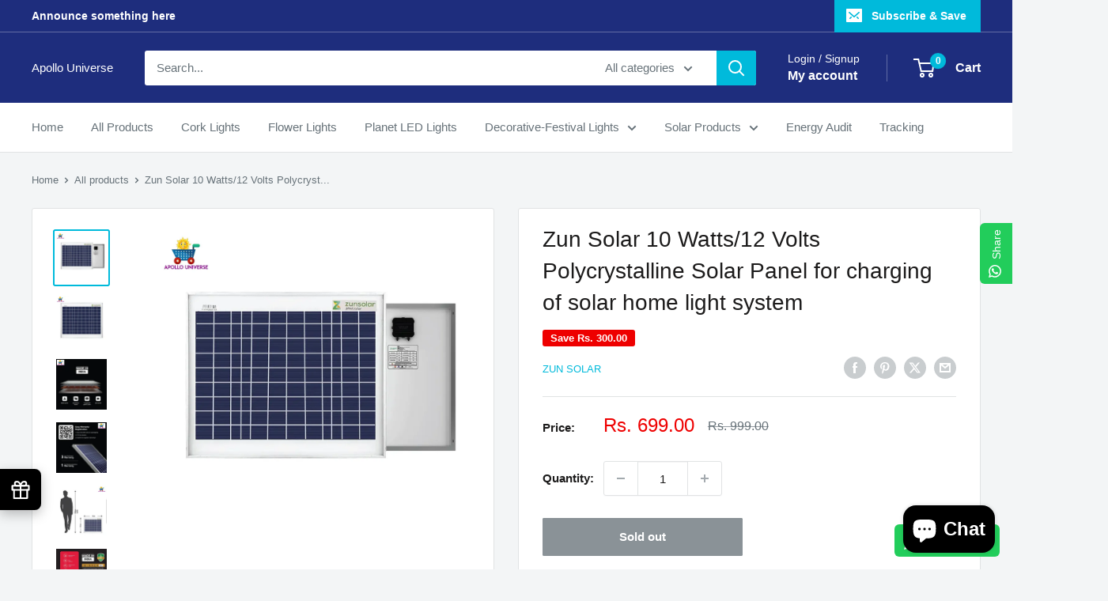

--- FILE ---
content_type: text/html; charset=utf-8
request_url: https://apollouniverse.com/products/zun-solar-10-watts-12-volts-polycrystalline-solar-panel-for-charging-of-solar-home-light-system?_pos=1&_sid=9d5483bb4&_ss=r
body_size: 37457
content:
<!doctype html>

<html class="no-js" lang="en">
  <head>
    <meta charset="utf-8">
    <meta name="viewport" content="width=device-width, initial-scale=1.0, height=device-height, minimum-scale=1.0, maximum-scale=1.0">
    <meta name="theme-color" content="#00badb">

    <title>Zun Solar 10 Watts/12 Volts Polycrystalline Solar Panel for charging</title><meta name="description" content="10 Watts, 12 Volts Polycrystalline solar panel for home light systems, charging of small batteries, and for engineering projects. Buy Zun Solar 10 Watts solar panel on cash on delivery all over India."><link rel="canonical" href="https://apollouniverse.com/products/zun-solar-10-watts-12-volts-polycrystalline-solar-panel-for-charging-of-solar-home-light-system"><link rel="preload" as="style" href="//apollouniverse.com/cdn/shop/t/35/assets/theme.css?v=64896656854714595661767459588">
    <link rel="preload" as="script" href="//apollouniverse.com/cdn/shop/t/35/assets/theme.js?v=100952596617660054121767459588">
    <link rel="preconnect" href="https://cdn.shopify.com">
    <link rel="preconnect" href="https://fonts.shopifycdn.com">
    <link rel="dns-prefetch" href="https://productreviews.shopifycdn.com">
    <link rel="dns-prefetch" href="https://ajax.googleapis.com">
    <link rel="dns-prefetch" href="https://maps.googleapis.com">
    <link rel="dns-prefetch" href="https://maps.gstatic.com">

    <meta property="og:type" content="product">
  <meta property="og:title" content="Zun Solar 10 Watts/12 Volts Polycrystalline Solar Panel for charging of solar home light system"><meta property="og:image" content="http://apollouniverse.com/cdn/shop/products/1_2ba0516d-451b-4e5e-ad63-af18b3a004fd.png?v=1697392231">
    <meta property="og:image:secure_url" content="https://apollouniverse.com/cdn/shop/products/1_2ba0516d-451b-4e5e-ad63-af18b3a004fd.png?v=1697392231">
    <meta property="og:image:width" content="1080">
    <meta property="og:image:height" content="1080">
    <meta property="product:availability" content="out of stock"><meta property="product:price:amount" content="699.00">
  <meta property="product:price:currency" content="INR"><meta property="og:description" content="10 Watts, 12 Volts Polycrystalline solar panel for home light systems, charging of small batteries, and for engineering projects. Buy Zun Solar 10 Watts solar panel on cash on delivery all over India."><meta property="og:url" content="https://apollouniverse.com/products/zun-solar-10-watts-12-volts-polycrystalline-solar-panel-for-charging-of-solar-home-light-system">
<meta property="og:site_name" content="Apollo Universe"><meta name="twitter:card" content="summary"><meta name="twitter:title" content="Zun Solar 10 Watts/12 Volts Polycrystalline Solar Panel for charging of solar home light system">
  <meta name="twitter:description" content="Zun Solar 10 Watts/12 Volts polycrystalline solar panel is the best cost-effective solution for solar home light systems, charging of small batteries (up to 6 Ah) &amp;amp; for engineering projects. It is compact and saves space also easy to carry.  Zun Solar 10 Watts / 12 Volts Polycrystalline solar panel generates approximately 50-55 watts of energy/per day Zun Solar 10 Watts polycrystalline solar panel comes with the 3 years warranty  Zun Solar 10 Watts solar panel offers best in the class performance   Technical Specification:- Brand Name Zun Solar Panel Wattage 10 Watts Panels Voltage (Nominal) 12 Volts Panel Current  0.8 Amps Panel Warranty 3 Years Panel Size ( L x W x H) 35.6 x 30 x 1.7 (in CM)  Panel Weight 1500 grams (1.5 kg) Warranty Registration Please scan the QR Code provided in the product image on our">
  <meta name="twitter:image" content="https://apollouniverse.com/cdn/shop/products/1_2ba0516d-451b-4e5e-ad63-af18b3a004fd_600x600_crop_center.png?v=1697392231">
    <style>
  
  


  
  
  

  :root {
    --default-text-font-size : 15px;
    --base-text-font-size    : 15px;
    --heading-font-family    : Helvetica, Arial, sans-serif;
    --heading-font-weight    : 400;
    --heading-font-style     : normal;
    --text-font-family       : Helvetica, Arial, sans-serif;
    --text-font-weight       : 400;
    --text-font-style        : normal;
    --text-font-bolder-weight: bolder;
    --text-link-decoration   : normal;

    --text-color               : #677279;
    --text-color-rgb           : 103, 114, 121;
    --heading-color            : #1c1b1b;
    --border-color             : #e1e3e4;
    --border-color-rgb         : 225, 227, 228;
    --form-border-color        : #d4d6d8;
    --accent-color             : #00badb;
    --accent-color-rgb         : 0, 186, 219;
    --link-color               : #838383;
    --link-color-hover         : #5d5d5d;
    --background               : #f3f5f6;
    --secondary-background     : #ffffff;
    --secondary-background-rgb : 255, 255, 255;
    --accent-background        : rgba(0, 186, 219, 0.08);

    --input-background: #ffffff;

    --error-color       : #ff0000;
    --error-background  : rgba(255, 0, 0, 0.07);
    --success-color     : #00aa00;
    --success-background: rgba(0, 170, 0, 0.11);

    --primary-button-background      : #00badb;
    --primary-button-background-rgb  : 0, 186, 219;
    --primary-button-text-color      : #ffffff;
    --secondary-button-background    : #1e2d7d;
    --secondary-button-background-rgb: 30, 45, 125;
    --secondary-button-text-color    : #ffffff;

    --header-background      : #1e2d7d;
    --header-text-color      : #ffffff;
    --header-light-text-color: #ffffff;
    --header-border-color    : rgba(255, 255, 255, 0.3);
    --header-accent-color    : #00badb;

    --footer-background-color:    #f3f5f6;
    --footer-heading-text-color:  #1e2d7d;
    --footer-body-text-color:     #677279;
    --footer-body-text-color-rgb: 103, 114, 121;
    --footer-accent-color:        #00badb;
    --footer-accent-color-rgb:    0, 186, 219;
    --footer-border:              1px solid var(--border-color);
    
    --flickity-arrow-color: #abb1b4;--product-on-sale-accent           : #ee0000;
    --product-on-sale-accent-rgb       : 238, 0, 0;
    --product-on-sale-color            : #ffffff;
    --product-in-stock-color           : #00a500;
    --product-low-stock-color          : #ee0000;
    --product-sold-out-color           : #8a9297;
    --product-custom-label-1-background: #0774d7;
    --product-custom-label-1-color     : #ffffff;
    --product-custom-label-2-background: #00a500;
    --product-custom-label-2-color     : #ffffff;
    --product-review-star-color        : #ffbd00;

    --mobile-container-gutter : 20px;
    --desktop-container-gutter: 40px;

    /* Shopify related variables */
    --payment-terms-background-color: #f3f5f6;
  }
</style>

<script>
  // IE11 does not have support for CSS variables, so we have to polyfill them
  if (!(((window || {}).CSS || {}).supports && window.CSS.supports('(--a: 0)'))) {
    const script = document.createElement('script');
    script.type = 'text/javascript';
    script.src = 'https://cdn.jsdelivr.net/npm/css-vars-ponyfill@2';
    script.onload = function() {
      cssVars({});
    };

    document.getElementsByTagName('head')[0].appendChild(script);
  }
</script>


    <script>window.performance && window.performance.mark && window.performance.mark('shopify.content_for_header.start');</script><meta name="google-site-verification" content="uwpXLTwGTtmaUqZObeYeKxeCddVzv_1iVVLe7zrpPdE">
<meta name="google-site-verification" content="uwpXLTwGTtmaUqZObeYeKxeCddVzv_1iVVLe7zrpPdE">
<meta id="shopify-digital-wallet" name="shopify-digital-wallet" content="/28070477896/digital_wallets/dialog">
<link rel="alternate" type="application/json+oembed" href="https://apollouniverse.com/products/zun-solar-10-watts-12-volts-polycrystalline-solar-panel-for-charging-of-solar-home-light-system.oembed">
<script async="async" src="/checkouts/internal/preloads.js?locale=en-IN"></script>
<script id="shopify-features" type="application/json">{"accessToken":"a3e7c176048e0c71e02df4ccef989e22","betas":["rich-media-storefront-analytics"],"domain":"apollouniverse.com","predictiveSearch":true,"shopId":28070477896,"locale":"en"}</script>
<script>var Shopify = Shopify || {};
Shopify.shop = "apollobharat.myshopify.com";
Shopify.locale = "en";
Shopify.currency = {"active":"INR","rate":"1.0"};
Shopify.country = "IN";
Shopify.theme = {"name":"Updated copy of Warehouse","id":128350486600,"schema_name":"Warehouse","schema_version":"6.7.0","theme_store_id":871,"role":"main"};
Shopify.theme.handle = "null";
Shopify.theme.style = {"id":null,"handle":null};
Shopify.cdnHost = "apollouniverse.com/cdn";
Shopify.routes = Shopify.routes || {};
Shopify.routes.root = "/";</script>
<script type="module">!function(o){(o.Shopify=o.Shopify||{}).modules=!0}(window);</script>
<script>!function(o){function n(){var o=[];function n(){o.push(Array.prototype.slice.apply(arguments))}return n.q=o,n}var t=o.Shopify=o.Shopify||{};t.loadFeatures=n(),t.autoloadFeatures=n()}(window);</script>
<script id="shop-js-analytics" type="application/json">{"pageType":"product"}</script>
<script defer="defer" async type="module" src="//apollouniverse.com/cdn/shopifycloud/shop-js/modules/v2/client.init-shop-cart-sync_BT-GjEfc.en.esm.js"></script>
<script defer="defer" async type="module" src="//apollouniverse.com/cdn/shopifycloud/shop-js/modules/v2/chunk.common_D58fp_Oc.esm.js"></script>
<script defer="defer" async type="module" src="//apollouniverse.com/cdn/shopifycloud/shop-js/modules/v2/chunk.modal_xMitdFEc.esm.js"></script>
<script type="module">
  await import("//apollouniverse.com/cdn/shopifycloud/shop-js/modules/v2/client.init-shop-cart-sync_BT-GjEfc.en.esm.js");
await import("//apollouniverse.com/cdn/shopifycloud/shop-js/modules/v2/chunk.common_D58fp_Oc.esm.js");
await import("//apollouniverse.com/cdn/shopifycloud/shop-js/modules/v2/chunk.modal_xMitdFEc.esm.js");

  window.Shopify.SignInWithShop?.initShopCartSync?.({"fedCMEnabled":true,"windoidEnabled":true});

</script>
<script>(function() {
  var isLoaded = false;
  function asyncLoad() {
    if (isLoaded) return;
    isLoaded = true;
    var urls = ["\/\/cdn.ywxi.net\/js\/partner-shopify.js?shop=apollobharat.myshopify.com","https:\/\/ecommplugins-scripts.trustpilot.com\/v2.1\/js\/header.min.js?settings=eyJrZXkiOiIwSHg0VUpobUoxQ2lDNlBPIiwicyI6InNrdSJ9\u0026shop=apollobharat.myshopify.com","https:\/\/ecommplugins-trustboxsettings.trustpilot.com\/apollobharat.myshopify.com.js?settings=1631037971593\u0026shop=apollobharat.myshopify.com","https:\/\/configs.carthike.com\/carthike.js?shop=apollobharat.myshopify.com"];
    for (var i = 0; i < urls.length; i++) {
      var s = document.createElement('script');
      s.type = 'text/javascript';
      s.async = true;
      s.src = urls[i];
      var x = document.getElementsByTagName('script')[0];
      x.parentNode.insertBefore(s, x);
    }
  };
  if(window.attachEvent) {
    window.attachEvent('onload', asyncLoad);
  } else {
    window.addEventListener('load', asyncLoad, false);
  }
})();</script>
<script id="__st">var __st={"a":28070477896,"offset":-18000,"reqid":"6fcef72c-0896-422a-9393-bd14549445e6-1769448843","pageurl":"apollouniverse.com\/products\/zun-solar-10-watts-12-volts-polycrystalline-solar-panel-for-charging-of-solar-home-light-system?_pos=1\u0026_sid=9d5483bb4\u0026_ss=r","u":"6e07f7f48aa0","p":"product","rtyp":"product","rid":6696398880840};</script>
<script>window.ShopifyPaypalV4VisibilityTracking = true;</script>
<script id="captcha-bootstrap">!function(){'use strict';const t='contact',e='account',n='new_comment',o=[[t,t],['blogs',n],['comments',n],[t,'customer']],c=[[e,'customer_login'],[e,'guest_login'],[e,'recover_customer_password'],[e,'create_customer']],r=t=>t.map((([t,e])=>`form[action*='/${t}']:not([data-nocaptcha='true']) input[name='form_type'][value='${e}']`)).join(','),a=t=>()=>t?[...document.querySelectorAll(t)].map((t=>t.form)):[];function s(){const t=[...o],e=r(t);return a(e)}const i='password',u='form_key',d=['recaptcha-v3-token','g-recaptcha-response','h-captcha-response',i],f=()=>{try{return window.sessionStorage}catch{return}},m='__shopify_v',_=t=>t.elements[u];function p(t,e,n=!1){try{const o=window.sessionStorage,c=JSON.parse(o.getItem(e)),{data:r}=function(t){const{data:e,action:n}=t;return t[m]||n?{data:e,action:n}:{data:t,action:n}}(c);for(const[e,n]of Object.entries(r))t.elements[e]&&(t.elements[e].value=n);n&&o.removeItem(e)}catch(o){console.error('form repopulation failed',{error:o})}}const l='form_type',E='cptcha';function T(t){t.dataset[E]=!0}const w=window,h=w.document,L='Shopify',v='ce_forms',y='captcha';let A=!1;((t,e)=>{const n=(g='f06e6c50-85a8-45c8-87d0-21a2b65856fe',I='https://cdn.shopify.com/shopifycloud/storefront-forms-hcaptcha/ce_storefront_forms_captcha_hcaptcha.v1.5.2.iife.js',D={infoText:'Protected by hCaptcha',privacyText:'Privacy',termsText:'Terms'},(t,e,n)=>{const o=w[L][v],c=o.bindForm;if(c)return c(t,g,e,D).then(n);var r;o.q.push([[t,g,e,D],n]),r=I,A||(h.body.append(Object.assign(h.createElement('script'),{id:'captcha-provider',async:!0,src:r})),A=!0)});var g,I,D;w[L]=w[L]||{},w[L][v]=w[L][v]||{},w[L][v].q=[],w[L][y]=w[L][y]||{},w[L][y].protect=function(t,e){n(t,void 0,e),T(t)},Object.freeze(w[L][y]),function(t,e,n,w,h,L){const[v,y,A,g]=function(t,e,n){const i=e?o:[],u=t?c:[],d=[...i,...u],f=r(d),m=r(i),_=r(d.filter((([t,e])=>n.includes(e))));return[a(f),a(m),a(_),s()]}(w,h,L),I=t=>{const e=t.target;return e instanceof HTMLFormElement?e:e&&e.form},D=t=>v().includes(t);t.addEventListener('submit',(t=>{const e=I(t);if(!e)return;const n=D(e)&&!e.dataset.hcaptchaBound&&!e.dataset.recaptchaBound,o=_(e),c=g().includes(e)&&(!o||!o.value);(n||c)&&t.preventDefault(),c&&!n&&(function(t){try{if(!f())return;!function(t){const e=f();if(!e)return;const n=_(t);if(!n)return;const o=n.value;o&&e.removeItem(o)}(t);const e=Array.from(Array(32),(()=>Math.random().toString(36)[2])).join('');!function(t,e){_(t)||t.append(Object.assign(document.createElement('input'),{type:'hidden',name:u})),t.elements[u].value=e}(t,e),function(t,e){const n=f();if(!n)return;const o=[...t.querySelectorAll(`input[type='${i}']`)].map((({name:t})=>t)),c=[...d,...o],r={};for(const[a,s]of new FormData(t).entries())c.includes(a)||(r[a]=s);n.setItem(e,JSON.stringify({[m]:1,action:t.action,data:r}))}(t,e)}catch(e){console.error('failed to persist form',e)}}(e),e.submit())}));const S=(t,e)=>{t&&!t.dataset[E]&&(n(t,e.some((e=>e===t))),T(t))};for(const o of['focusin','change'])t.addEventListener(o,(t=>{const e=I(t);D(e)&&S(e,y())}));const B=e.get('form_key'),M=e.get(l),P=B&&M;t.addEventListener('DOMContentLoaded',(()=>{const t=y();if(P)for(const e of t)e.elements[l].value===M&&p(e,B);[...new Set([...A(),...v().filter((t=>'true'===t.dataset.shopifyCaptcha))])].forEach((e=>S(e,t)))}))}(h,new URLSearchParams(w.location.search),n,t,e,['guest_login'])})(!0,!0)}();</script>
<script integrity="sha256-4kQ18oKyAcykRKYeNunJcIwy7WH5gtpwJnB7kiuLZ1E=" data-source-attribution="shopify.loadfeatures" defer="defer" src="//apollouniverse.com/cdn/shopifycloud/storefront/assets/storefront/load_feature-a0a9edcb.js" crossorigin="anonymous"></script>
<script data-source-attribution="shopify.dynamic_checkout.dynamic.init">var Shopify=Shopify||{};Shopify.PaymentButton=Shopify.PaymentButton||{isStorefrontPortableWallets:!0,init:function(){window.Shopify.PaymentButton.init=function(){};var t=document.createElement("script");t.src="https://apollouniverse.com/cdn/shopifycloud/portable-wallets/latest/portable-wallets.en.js",t.type="module",document.head.appendChild(t)}};
</script>
<script data-source-attribution="shopify.dynamic_checkout.buyer_consent">
  function portableWalletsHideBuyerConsent(e){var t=document.getElementById("shopify-buyer-consent"),n=document.getElementById("shopify-subscription-policy-button");t&&n&&(t.classList.add("hidden"),t.setAttribute("aria-hidden","true"),n.removeEventListener("click",e))}function portableWalletsShowBuyerConsent(e){var t=document.getElementById("shopify-buyer-consent"),n=document.getElementById("shopify-subscription-policy-button");t&&n&&(t.classList.remove("hidden"),t.removeAttribute("aria-hidden"),n.addEventListener("click",e))}window.Shopify?.PaymentButton&&(window.Shopify.PaymentButton.hideBuyerConsent=portableWalletsHideBuyerConsent,window.Shopify.PaymentButton.showBuyerConsent=portableWalletsShowBuyerConsent);
</script>
<script>
  function portableWalletsCleanup(e){e&&e.src&&console.error("Failed to load portable wallets script "+e.src);var t=document.querySelectorAll("shopify-accelerated-checkout .shopify-payment-button__skeleton, shopify-accelerated-checkout-cart .wallet-cart-button__skeleton"),e=document.getElementById("shopify-buyer-consent");for(let e=0;e<t.length;e++)t[e].remove();e&&e.remove()}function portableWalletsNotLoadedAsModule(e){e instanceof ErrorEvent&&"string"==typeof e.message&&e.message.includes("import.meta")&&"string"==typeof e.filename&&e.filename.includes("portable-wallets")&&(window.removeEventListener("error",portableWalletsNotLoadedAsModule),window.Shopify.PaymentButton.failedToLoad=e,"loading"===document.readyState?document.addEventListener("DOMContentLoaded",window.Shopify.PaymentButton.init):window.Shopify.PaymentButton.init())}window.addEventListener("error",portableWalletsNotLoadedAsModule);
</script>

<script type="module" src="https://apollouniverse.com/cdn/shopifycloud/portable-wallets/latest/portable-wallets.en.js" onError="portableWalletsCleanup(this)" crossorigin="anonymous"></script>
<script nomodule>
  document.addEventListener("DOMContentLoaded", portableWalletsCleanup);
</script>

<link id="shopify-accelerated-checkout-styles" rel="stylesheet" media="screen" href="https://apollouniverse.com/cdn/shopifycloud/portable-wallets/latest/accelerated-checkout-backwards-compat.css" crossorigin="anonymous">
<style id="shopify-accelerated-checkout-cart">
        #shopify-buyer-consent {
  margin-top: 1em;
  display: inline-block;
  width: 100%;
}

#shopify-buyer-consent.hidden {
  display: none;
}

#shopify-subscription-policy-button {
  background: none;
  border: none;
  padding: 0;
  text-decoration: underline;
  font-size: inherit;
  cursor: pointer;
}

#shopify-subscription-policy-button::before {
  box-shadow: none;
}

      </style>

<script>window.performance && window.performance.mark && window.performance.mark('shopify.content_for_header.end');</script>

    <link rel="stylesheet" href="//apollouniverse.com/cdn/shop/t/35/assets/theme.css?v=64896656854714595661767459588">

    <script type="application/ld+json">{"@context":"http:\/\/schema.org\/","@id":"\/products\/zun-solar-10-watts-12-volts-polycrystalline-solar-panel-for-charging-of-solar-home-light-system#product","@type":"Product","brand":{"@type":"Brand","name":"Zun Solar"},"category":"Solar Panel","description":"Zun Solar 10 Watts\/12 Volts polycrystalline solar panel is the best cost-effective solution for solar home light systems, charging of small batteries (up to 6 Ah) \u0026amp; for engineering projects. It is compact and saves space also easy to carry. \n\nZun Solar 10 Watts \/ 12 Volts Polycrystalline solar panel generates approximately 50-55 watts of energy\/per day\nZun Solar 10 Watts polycrystalline solar panel comes with the 3 years warranty \nZun Solar 10 Watts solar panel offers best in the class performance \n\n Technical Specification:-\n\n\n\nBrand Name\nZun Solar\n\n\nPanel Wattage\n10 Watts\n\n\nPanels Voltage (Nominal)\n12 Volts\n\n\nPanel Current \n0.8 Amps\n\n\nPanel Warranty\n3 Years\n\n\nPanel Size ( L x W x H)\n35.6 x 30 x 1.7 (in CM) \n\n\nPanel Weight\n1500 grams (1.5 kg)\n\n\nWarranty Registration\nPlease scan the QR Code provided in the product image on our website\n\n\nZun Solar Contact No\n7827711518\n\n\n\n \n","gtin":"26111607","image":"https:\/\/apollouniverse.com\/cdn\/shop\/products\/1_2ba0516d-451b-4e5e-ad63-af18b3a004fd.png?v=1697392231\u0026width=1920","name":"Zun Solar 10 Watts\/12 Volts Polycrystalline Solar Panel for charging of solar home light system","offers":{"@id":"\/products\/zun-solar-10-watts-12-volts-polycrystalline-solar-panel-for-charging-of-solar-home-light-system?variant=39745616543816#offer","@type":"Offer","availability":"http:\/\/schema.org\/OutOfStock","price":"699.00","priceCurrency":"INR","url":"https:\/\/apollouniverse.com\/products\/zun-solar-10-watts-12-volts-polycrystalline-solar-panel-for-charging-of-solar-home-light-system?variant=39745616543816"},"sku":"ZUN10W","url":"https:\/\/apollouniverse.com\/products\/zun-solar-10-watts-12-volts-polycrystalline-solar-panel-for-charging-of-solar-home-light-system"}</script><script type="application/ld+json">
  {
    "@context": "https://schema.org",
    "@type": "BreadcrumbList",
    "itemListElement": [{
        "@type": "ListItem",
        "position": 1,
        "name": "Home",
        "item": "https://apollouniverse.com"
      },{
            "@type": "ListItem",
            "position": 2,
            "name": "Zun Solar 10 Watts\/12 Volts Polycrystalline Solar Panel for charging of solar home light system",
            "item": "https://apollouniverse.com/products/zun-solar-10-watts-12-volts-polycrystalline-solar-panel-for-charging-of-solar-home-light-system"
          }]
  }
</script>

    <script>
      // This allows to expose several variables to the global scope, to be used in scripts
      window.theme = {
        pageType: "product",
        cartCount: 0,
        moneyFormat: "Rs. {{amount}}",
        moneyWithCurrencyFormat: "Rs. {{amount}}",
        currencyCodeEnabled: false,
        showDiscount: true,
        discountMode: "saving",
        cartType: "drawer"
      };

      window.routes = {
        rootUrl: "\/",
        rootUrlWithoutSlash: '',
        cartUrl: "\/cart",
        cartAddUrl: "\/cart\/add",
        cartChangeUrl: "\/cart\/change",
        searchUrl: "\/search",
        productRecommendationsUrl: "\/recommendations\/products"
      };

      window.languages = {
        productRegularPrice: "Regular price",
        productSalePrice: "Sale price",
        collectionOnSaleLabel: "Save {{savings}}",
        productFormUnavailable: "Unavailable",
        productFormAddToCart: "Add to cart",
        productFormPreOrder: "Pre-order",
        productFormSoldOut: "Sold out",
        productAdded: "Product has been added to your cart",
        productAddedShort: "Added!",
        shippingEstimatorNoResults: "No shipping could be found for your address.",
        shippingEstimatorOneResult: "There is one shipping rate for your address:",
        shippingEstimatorMultipleResults: "There are {{count}} shipping rates for your address:",
        shippingEstimatorErrors: "There are some errors:"
      };

      document.documentElement.className = document.documentElement.className.replace('no-js', 'js');
    </script><script src="//apollouniverse.com/cdn/shop/t/35/assets/theme.js?v=100952596617660054121767459588" defer></script>
    <script src="//apollouniverse.com/cdn/shop/t/35/assets/custom.js?v=102476495355921946141767459588" defer></script><script>
        (function () {
          window.onpageshow = function() {
            // We force re-freshing the cart content onpageshow, as most browsers will serve a cache copy when hitting the
            // back button, which cause staled data
            document.documentElement.dispatchEvent(new CustomEvent('cart:refresh', {
              bubbles: true,
              detail: {scrollToTop: false}
            }));
          };
        })();
      </script><script src="https://cdn.shopify.com/extensions/e8878072-2f6b-4e89-8082-94b04320908d/inbox-1254/assets/inbox-chat-loader.js" type="text/javascript" defer="defer"></script>
<link href="https://monorail-edge.shopifysvc.com" rel="dns-prefetch">
<script>(function(){if ("sendBeacon" in navigator && "performance" in window) {try {var session_token_from_headers = performance.getEntriesByType('navigation')[0].serverTiming.find(x => x.name == '_s').description;} catch {var session_token_from_headers = undefined;}var session_cookie_matches = document.cookie.match(/_shopify_s=([^;]*)/);var session_token_from_cookie = session_cookie_matches && session_cookie_matches.length === 2 ? session_cookie_matches[1] : "";var session_token = session_token_from_headers || session_token_from_cookie || "";function handle_abandonment_event(e) {var entries = performance.getEntries().filter(function(entry) {return /monorail-edge.shopifysvc.com/.test(entry.name);});if (!window.abandonment_tracked && entries.length === 0) {window.abandonment_tracked = true;var currentMs = Date.now();var navigation_start = performance.timing.navigationStart;var payload = {shop_id: 28070477896,url: window.location.href,navigation_start,duration: currentMs - navigation_start,session_token,page_type: "product"};window.navigator.sendBeacon("https://monorail-edge.shopifysvc.com/v1/produce", JSON.stringify({schema_id: "online_store_buyer_site_abandonment/1.1",payload: payload,metadata: {event_created_at_ms: currentMs,event_sent_at_ms: currentMs}}));}}window.addEventListener('pagehide', handle_abandonment_event);}}());</script>
<script id="web-pixels-manager-setup">(function e(e,d,r,n,o){if(void 0===o&&(o={}),!Boolean(null===(a=null===(i=window.Shopify)||void 0===i?void 0:i.analytics)||void 0===a?void 0:a.replayQueue)){var i,a;window.Shopify=window.Shopify||{};var t=window.Shopify;t.analytics=t.analytics||{};var s=t.analytics;s.replayQueue=[],s.publish=function(e,d,r){return s.replayQueue.push([e,d,r]),!0};try{self.performance.mark("wpm:start")}catch(e){}var l=function(){var e={modern:/Edge?\/(1{2}[4-9]|1[2-9]\d|[2-9]\d{2}|\d{4,})\.\d+(\.\d+|)|Firefox\/(1{2}[4-9]|1[2-9]\d|[2-9]\d{2}|\d{4,})\.\d+(\.\d+|)|Chrom(ium|e)\/(9{2}|\d{3,})\.\d+(\.\d+|)|(Maci|X1{2}).+ Version\/(15\.\d+|(1[6-9]|[2-9]\d|\d{3,})\.\d+)([,.]\d+|)( \(\w+\)|)( Mobile\/\w+|) Safari\/|Chrome.+OPR\/(9{2}|\d{3,})\.\d+\.\d+|(CPU[ +]OS|iPhone[ +]OS|CPU[ +]iPhone|CPU IPhone OS|CPU iPad OS)[ +]+(15[._]\d+|(1[6-9]|[2-9]\d|\d{3,})[._]\d+)([._]\d+|)|Android:?[ /-](13[3-9]|1[4-9]\d|[2-9]\d{2}|\d{4,})(\.\d+|)(\.\d+|)|Android.+Firefox\/(13[5-9]|1[4-9]\d|[2-9]\d{2}|\d{4,})\.\d+(\.\d+|)|Android.+Chrom(ium|e)\/(13[3-9]|1[4-9]\d|[2-9]\d{2}|\d{4,})\.\d+(\.\d+|)|SamsungBrowser\/([2-9]\d|\d{3,})\.\d+/,legacy:/Edge?\/(1[6-9]|[2-9]\d|\d{3,})\.\d+(\.\d+|)|Firefox\/(5[4-9]|[6-9]\d|\d{3,})\.\d+(\.\d+|)|Chrom(ium|e)\/(5[1-9]|[6-9]\d|\d{3,})\.\d+(\.\d+|)([\d.]+$|.*Safari\/(?![\d.]+ Edge\/[\d.]+$))|(Maci|X1{2}).+ Version\/(10\.\d+|(1[1-9]|[2-9]\d|\d{3,})\.\d+)([,.]\d+|)( \(\w+\)|)( Mobile\/\w+|) Safari\/|Chrome.+OPR\/(3[89]|[4-9]\d|\d{3,})\.\d+\.\d+|(CPU[ +]OS|iPhone[ +]OS|CPU[ +]iPhone|CPU IPhone OS|CPU iPad OS)[ +]+(10[._]\d+|(1[1-9]|[2-9]\d|\d{3,})[._]\d+)([._]\d+|)|Android:?[ /-](13[3-9]|1[4-9]\d|[2-9]\d{2}|\d{4,})(\.\d+|)(\.\d+|)|Mobile Safari.+OPR\/([89]\d|\d{3,})\.\d+\.\d+|Android.+Firefox\/(13[5-9]|1[4-9]\d|[2-9]\d{2}|\d{4,})\.\d+(\.\d+|)|Android.+Chrom(ium|e)\/(13[3-9]|1[4-9]\d|[2-9]\d{2}|\d{4,})\.\d+(\.\d+|)|Android.+(UC? ?Browser|UCWEB|U3)[ /]?(15\.([5-9]|\d{2,})|(1[6-9]|[2-9]\d|\d{3,})\.\d+)\.\d+|SamsungBrowser\/(5\.\d+|([6-9]|\d{2,})\.\d+)|Android.+MQ{2}Browser\/(14(\.(9|\d{2,})|)|(1[5-9]|[2-9]\d|\d{3,})(\.\d+|))(\.\d+|)|K[Aa][Ii]OS\/(3\.\d+|([4-9]|\d{2,})\.\d+)(\.\d+|)/},d=e.modern,r=e.legacy,n=navigator.userAgent;return n.match(d)?"modern":n.match(r)?"legacy":"unknown"}(),u="modern"===l?"modern":"legacy",c=(null!=n?n:{modern:"",legacy:""})[u],f=function(e){return[e.baseUrl,"/wpm","/b",e.hashVersion,"modern"===e.buildTarget?"m":"l",".js"].join("")}({baseUrl:d,hashVersion:r,buildTarget:u}),m=function(e){var d=e.version,r=e.bundleTarget,n=e.surface,o=e.pageUrl,i=e.monorailEndpoint;return{emit:function(e){var a=e.status,t=e.errorMsg,s=(new Date).getTime(),l=JSON.stringify({metadata:{event_sent_at_ms:s},events:[{schema_id:"web_pixels_manager_load/3.1",payload:{version:d,bundle_target:r,page_url:o,status:a,surface:n,error_msg:t},metadata:{event_created_at_ms:s}}]});if(!i)return console&&console.warn&&console.warn("[Web Pixels Manager] No Monorail endpoint provided, skipping logging."),!1;try{return self.navigator.sendBeacon.bind(self.navigator)(i,l)}catch(e){}var u=new XMLHttpRequest;try{return u.open("POST",i,!0),u.setRequestHeader("Content-Type","text/plain"),u.send(l),!0}catch(e){return console&&console.warn&&console.warn("[Web Pixels Manager] Got an unhandled error while logging to Monorail."),!1}}}}({version:r,bundleTarget:l,surface:e.surface,pageUrl:self.location.href,monorailEndpoint:e.monorailEndpoint});try{o.browserTarget=l,function(e){var d=e.src,r=e.async,n=void 0===r||r,o=e.onload,i=e.onerror,a=e.sri,t=e.scriptDataAttributes,s=void 0===t?{}:t,l=document.createElement("script"),u=document.querySelector("head"),c=document.querySelector("body");if(l.async=n,l.src=d,a&&(l.integrity=a,l.crossOrigin="anonymous"),s)for(var f in s)if(Object.prototype.hasOwnProperty.call(s,f))try{l.dataset[f]=s[f]}catch(e){}if(o&&l.addEventListener("load",o),i&&l.addEventListener("error",i),u)u.appendChild(l);else{if(!c)throw new Error("Did not find a head or body element to append the script");c.appendChild(l)}}({src:f,async:!0,onload:function(){if(!function(){var e,d;return Boolean(null===(d=null===(e=window.Shopify)||void 0===e?void 0:e.analytics)||void 0===d?void 0:d.initialized)}()){var d=window.webPixelsManager.init(e)||void 0;if(d){var r=window.Shopify.analytics;r.replayQueue.forEach((function(e){var r=e[0],n=e[1],o=e[2];d.publishCustomEvent(r,n,o)})),r.replayQueue=[],r.publish=d.publishCustomEvent,r.visitor=d.visitor,r.initialized=!0}}},onerror:function(){return m.emit({status:"failed",errorMsg:"".concat(f," has failed to load")})},sri:function(e){var d=/^sha384-[A-Za-z0-9+/=]+$/;return"string"==typeof e&&d.test(e)}(c)?c:"",scriptDataAttributes:o}),m.emit({status:"loading"})}catch(e){m.emit({status:"failed",errorMsg:(null==e?void 0:e.message)||"Unknown error"})}}})({shopId: 28070477896,storefrontBaseUrl: "https://apollouniverse.com",extensionsBaseUrl: "https://extensions.shopifycdn.com/cdn/shopifycloud/web-pixels-manager",monorailEndpoint: "https://monorail-edge.shopifysvc.com/unstable/produce_batch",surface: "storefront-renderer",enabledBetaFlags: ["2dca8a86"],webPixelsConfigList: [{"id":"294781000","configuration":"{\"webPixelName\":\"Judge.me\"}","eventPayloadVersion":"v1","runtimeContext":"STRICT","scriptVersion":"34ad157958823915625854214640f0bf","type":"APP","apiClientId":683015,"privacyPurposes":["ANALYTICS"],"dataSharingAdjustments":{"protectedCustomerApprovalScopes":["read_customer_email","read_customer_name","read_customer_personal_data","read_customer_phone"]}},{"id":"148537416","configuration":"{\"config\":\"{\\\"pixel_id\\\":\\\"G-7TV1D5XL3J\\\",\\\"target_country\\\":\\\"IN\\\",\\\"gtag_events\\\":[{\\\"type\\\":\\\"begin_checkout\\\",\\\"action_label\\\":\\\"G-7TV1D5XL3J\\\"},{\\\"type\\\":\\\"search\\\",\\\"action_label\\\":\\\"G-7TV1D5XL3J\\\"},{\\\"type\\\":\\\"view_item\\\",\\\"action_label\\\":[\\\"G-7TV1D5XL3J\\\",\\\"MC-84YMBFXLCL\\\"]},{\\\"type\\\":\\\"purchase\\\",\\\"action_label\\\":[\\\"G-7TV1D5XL3J\\\",\\\"MC-84YMBFXLCL\\\"]},{\\\"type\\\":\\\"page_view\\\",\\\"action_label\\\":[\\\"G-7TV1D5XL3J\\\",\\\"MC-84YMBFXLCL\\\"]},{\\\"type\\\":\\\"add_payment_info\\\",\\\"action_label\\\":\\\"G-7TV1D5XL3J\\\"},{\\\"type\\\":\\\"add_to_cart\\\",\\\"action_label\\\":\\\"G-7TV1D5XL3J\\\"}],\\\"enable_monitoring_mode\\\":false}\"}","eventPayloadVersion":"v1","runtimeContext":"OPEN","scriptVersion":"b2a88bafab3e21179ed38636efcd8a93","type":"APP","apiClientId":1780363,"privacyPurposes":[],"dataSharingAdjustments":{"protectedCustomerApprovalScopes":["read_customer_address","read_customer_email","read_customer_name","read_customer_personal_data","read_customer_phone"]}},{"id":"66125896","configuration":"{\"pixel_id\":\"370081637286059\",\"pixel_type\":\"facebook_pixel\",\"metaapp_system_user_token\":\"-\"}","eventPayloadVersion":"v1","runtimeContext":"OPEN","scriptVersion":"ca16bc87fe92b6042fbaa3acc2fbdaa6","type":"APP","apiClientId":2329312,"privacyPurposes":["ANALYTICS","MARKETING","SALE_OF_DATA"],"dataSharingAdjustments":{"protectedCustomerApprovalScopes":["read_customer_address","read_customer_email","read_customer_name","read_customer_personal_data","read_customer_phone"]}},{"id":"32768072","eventPayloadVersion":"v1","runtimeContext":"LAX","scriptVersion":"1","type":"CUSTOM","privacyPurposes":["MARKETING"],"name":"Meta pixel (migrated)"},{"id":"shopify-app-pixel","configuration":"{}","eventPayloadVersion":"v1","runtimeContext":"STRICT","scriptVersion":"0450","apiClientId":"shopify-pixel","type":"APP","privacyPurposes":["ANALYTICS","MARKETING"]},{"id":"shopify-custom-pixel","eventPayloadVersion":"v1","runtimeContext":"LAX","scriptVersion":"0450","apiClientId":"shopify-pixel","type":"CUSTOM","privacyPurposes":["ANALYTICS","MARKETING"]}],isMerchantRequest: false,initData: {"shop":{"name":"Apollo Universe","paymentSettings":{"currencyCode":"INR"},"myshopifyDomain":"apollobharat.myshopify.com","countryCode":"IN","storefrontUrl":"https:\/\/apollouniverse.com"},"customer":null,"cart":null,"checkout":null,"productVariants":[{"price":{"amount":699.0,"currencyCode":"INR"},"product":{"title":"Zun Solar 10 Watts\/12 Volts Polycrystalline Solar Panel for charging of solar home light system","vendor":"Zun Solar","id":"6696398880840","untranslatedTitle":"Zun Solar 10 Watts\/12 Volts Polycrystalline Solar Panel for charging of solar home light system","url":"\/products\/zun-solar-10-watts-12-volts-polycrystalline-solar-panel-for-charging-of-solar-home-light-system","type":"Solar Panel"},"id":"39745616543816","image":{"src":"\/\/apollouniverse.com\/cdn\/shop\/products\/1_2ba0516d-451b-4e5e-ad63-af18b3a004fd.png?v=1697392231"},"sku":"ZUN10W","title":"Default Title","untranslatedTitle":"Default Title"}],"purchasingCompany":null},},"https://apollouniverse.com/cdn","fcfee988w5aeb613cpc8e4bc33m6693e112",{"modern":"","legacy":""},{"shopId":"28070477896","storefrontBaseUrl":"https:\/\/apollouniverse.com","extensionBaseUrl":"https:\/\/extensions.shopifycdn.com\/cdn\/shopifycloud\/web-pixels-manager","surface":"storefront-renderer","enabledBetaFlags":"[\"2dca8a86\"]","isMerchantRequest":"false","hashVersion":"fcfee988w5aeb613cpc8e4bc33m6693e112","publish":"custom","events":"[[\"page_viewed\",{}],[\"product_viewed\",{\"productVariant\":{\"price\":{\"amount\":699.0,\"currencyCode\":\"INR\"},\"product\":{\"title\":\"Zun Solar 10 Watts\/12 Volts Polycrystalline Solar Panel for charging of solar home light system\",\"vendor\":\"Zun Solar\",\"id\":\"6696398880840\",\"untranslatedTitle\":\"Zun Solar 10 Watts\/12 Volts Polycrystalline Solar Panel for charging of solar home light system\",\"url\":\"\/products\/zun-solar-10-watts-12-volts-polycrystalline-solar-panel-for-charging-of-solar-home-light-system\",\"type\":\"Solar Panel\"},\"id\":\"39745616543816\",\"image\":{\"src\":\"\/\/apollouniverse.com\/cdn\/shop\/products\/1_2ba0516d-451b-4e5e-ad63-af18b3a004fd.png?v=1697392231\"},\"sku\":\"ZUN10W\",\"title\":\"Default Title\",\"untranslatedTitle\":\"Default Title\"}}]]"});</script><script>
  window.ShopifyAnalytics = window.ShopifyAnalytics || {};
  window.ShopifyAnalytics.meta = window.ShopifyAnalytics.meta || {};
  window.ShopifyAnalytics.meta.currency = 'INR';
  var meta = {"product":{"id":6696398880840,"gid":"gid:\/\/shopify\/Product\/6696398880840","vendor":"Zun Solar","type":"Solar Panel","handle":"zun-solar-10-watts-12-volts-polycrystalline-solar-panel-for-charging-of-solar-home-light-system","variants":[{"id":39745616543816,"price":69900,"name":"Zun Solar 10 Watts\/12 Volts Polycrystalline Solar Panel for charging of solar home light system","public_title":null,"sku":"ZUN10W"}],"remote":false},"page":{"pageType":"product","resourceType":"product","resourceId":6696398880840,"requestId":"6fcef72c-0896-422a-9393-bd14549445e6-1769448843"}};
  for (var attr in meta) {
    window.ShopifyAnalytics.meta[attr] = meta[attr];
  }
</script>
<script class="analytics">
  (function () {
    var customDocumentWrite = function(content) {
      var jquery = null;

      if (window.jQuery) {
        jquery = window.jQuery;
      } else if (window.Checkout && window.Checkout.$) {
        jquery = window.Checkout.$;
      }

      if (jquery) {
        jquery('body').append(content);
      }
    };

    var hasLoggedConversion = function(token) {
      if (token) {
        return document.cookie.indexOf('loggedConversion=' + token) !== -1;
      }
      return false;
    }

    var setCookieIfConversion = function(token) {
      if (token) {
        var twoMonthsFromNow = new Date(Date.now());
        twoMonthsFromNow.setMonth(twoMonthsFromNow.getMonth() + 2);

        document.cookie = 'loggedConversion=' + token + '; expires=' + twoMonthsFromNow;
      }
    }

    var trekkie = window.ShopifyAnalytics.lib = window.trekkie = window.trekkie || [];
    if (trekkie.integrations) {
      return;
    }
    trekkie.methods = [
      'identify',
      'page',
      'ready',
      'track',
      'trackForm',
      'trackLink'
    ];
    trekkie.factory = function(method) {
      return function() {
        var args = Array.prototype.slice.call(arguments);
        args.unshift(method);
        trekkie.push(args);
        return trekkie;
      };
    };
    for (var i = 0; i < trekkie.methods.length; i++) {
      var key = trekkie.methods[i];
      trekkie[key] = trekkie.factory(key);
    }
    trekkie.load = function(config) {
      trekkie.config = config || {};
      trekkie.config.initialDocumentCookie = document.cookie;
      var first = document.getElementsByTagName('script')[0];
      var script = document.createElement('script');
      script.type = 'text/javascript';
      script.onerror = function(e) {
        var scriptFallback = document.createElement('script');
        scriptFallback.type = 'text/javascript';
        scriptFallback.onerror = function(error) {
                var Monorail = {
      produce: function produce(monorailDomain, schemaId, payload) {
        var currentMs = new Date().getTime();
        var event = {
          schema_id: schemaId,
          payload: payload,
          metadata: {
            event_created_at_ms: currentMs,
            event_sent_at_ms: currentMs
          }
        };
        return Monorail.sendRequest("https://" + monorailDomain + "/v1/produce", JSON.stringify(event));
      },
      sendRequest: function sendRequest(endpointUrl, payload) {
        // Try the sendBeacon API
        if (window && window.navigator && typeof window.navigator.sendBeacon === 'function' && typeof window.Blob === 'function' && !Monorail.isIos12()) {
          var blobData = new window.Blob([payload], {
            type: 'text/plain'
          });

          if (window.navigator.sendBeacon(endpointUrl, blobData)) {
            return true;
          } // sendBeacon was not successful

        } // XHR beacon

        var xhr = new XMLHttpRequest();

        try {
          xhr.open('POST', endpointUrl);
          xhr.setRequestHeader('Content-Type', 'text/plain');
          xhr.send(payload);
        } catch (e) {
          console.log(e);
        }

        return false;
      },
      isIos12: function isIos12() {
        return window.navigator.userAgent.lastIndexOf('iPhone; CPU iPhone OS 12_') !== -1 || window.navigator.userAgent.lastIndexOf('iPad; CPU OS 12_') !== -1;
      }
    };
    Monorail.produce('monorail-edge.shopifysvc.com',
      'trekkie_storefront_load_errors/1.1',
      {shop_id: 28070477896,
      theme_id: 128350486600,
      app_name: "storefront",
      context_url: window.location.href,
      source_url: "//apollouniverse.com/cdn/s/trekkie.storefront.a804e9514e4efded663580eddd6991fcc12b5451.min.js"});

        };
        scriptFallback.async = true;
        scriptFallback.src = '//apollouniverse.com/cdn/s/trekkie.storefront.a804e9514e4efded663580eddd6991fcc12b5451.min.js';
        first.parentNode.insertBefore(scriptFallback, first);
      };
      script.async = true;
      script.src = '//apollouniverse.com/cdn/s/trekkie.storefront.a804e9514e4efded663580eddd6991fcc12b5451.min.js';
      first.parentNode.insertBefore(script, first);
    };
    trekkie.load(
      {"Trekkie":{"appName":"storefront","development":false,"defaultAttributes":{"shopId":28070477896,"isMerchantRequest":null,"themeId":128350486600,"themeCityHash":"6977814892104263876","contentLanguage":"en","currency":"INR","eventMetadataId":"16e3efbd-9f6b-4074-947d-d76dd3a26953"},"isServerSideCookieWritingEnabled":true,"monorailRegion":"shop_domain","enabledBetaFlags":["65f19447"]},"Session Attribution":{},"S2S":{"facebookCapiEnabled":true,"source":"trekkie-storefront-renderer","apiClientId":580111}}
    );

    var loaded = false;
    trekkie.ready(function() {
      if (loaded) return;
      loaded = true;

      window.ShopifyAnalytics.lib = window.trekkie;

      var originalDocumentWrite = document.write;
      document.write = customDocumentWrite;
      try { window.ShopifyAnalytics.merchantGoogleAnalytics.call(this); } catch(error) {};
      document.write = originalDocumentWrite;

      window.ShopifyAnalytics.lib.page(null,{"pageType":"product","resourceType":"product","resourceId":6696398880840,"requestId":"6fcef72c-0896-422a-9393-bd14549445e6-1769448843","shopifyEmitted":true});

      var match = window.location.pathname.match(/checkouts\/(.+)\/(thank_you|post_purchase)/)
      var token = match? match[1]: undefined;
      if (!hasLoggedConversion(token)) {
        setCookieIfConversion(token);
        window.ShopifyAnalytics.lib.track("Viewed Product",{"currency":"INR","variantId":39745616543816,"productId":6696398880840,"productGid":"gid:\/\/shopify\/Product\/6696398880840","name":"Zun Solar 10 Watts\/12 Volts Polycrystalline Solar Panel for charging of solar home light system","price":"699.00","sku":"ZUN10W","brand":"Zun Solar","variant":null,"category":"Solar Panel","nonInteraction":true,"remote":false},undefined,undefined,{"shopifyEmitted":true});
      window.ShopifyAnalytics.lib.track("monorail:\/\/trekkie_storefront_viewed_product\/1.1",{"currency":"INR","variantId":39745616543816,"productId":6696398880840,"productGid":"gid:\/\/shopify\/Product\/6696398880840","name":"Zun Solar 10 Watts\/12 Volts Polycrystalline Solar Panel for charging of solar home light system","price":"699.00","sku":"ZUN10W","brand":"Zun Solar","variant":null,"category":"Solar Panel","nonInteraction":true,"remote":false,"referer":"https:\/\/apollouniverse.com\/products\/zun-solar-10-watts-12-volts-polycrystalline-solar-panel-for-charging-of-solar-home-light-system?_pos=1\u0026_sid=9d5483bb4\u0026_ss=r"});
      }
    });


        var eventsListenerScript = document.createElement('script');
        eventsListenerScript.async = true;
        eventsListenerScript.src = "//apollouniverse.com/cdn/shopifycloud/storefront/assets/shop_events_listener-3da45d37.js";
        document.getElementsByTagName('head')[0].appendChild(eventsListenerScript);

})();</script>
  <script>
  if (!window.ga || (window.ga && typeof window.ga !== 'function')) {
    window.ga = function ga() {
      (window.ga.q = window.ga.q || []).push(arguments);
      if (window.Shopify && window.Shopify.analytics && typeof window.Shopify.analytics.publish === 'function') {
        window.Shopify.analytics.publish("ga_stub_called", {}, {sendTo: "google_osp_migration"});
      }
      console.error("Shopify's Google Analytics stub called with:", Array.from(arguments), "\nSee https://help.shopify.com/manual/promoting-marketing/pixels/pixel-migration#google for more information.");
    };
    if (window.Shopify && window.Shopify.analytics && typeof window.Shopify.analytics.publish === 'function') {
      window.Shopify.analytics.publish("ga_stub_initialized", {}, {sendTo: "google_osp_migration"});
    }
  }
</script>
<script
  defer
  src="https://apollouniverse.com/cdn/shopifycloud/perf-kit/shopify-perf-kit-3.0.4.min.js"
  data-application="storefront-renderer"
  data-shop-id="28070477896"
  data-render-region="gcp-us-east1"
  data-page-type="product"
  data-theme-instance-id="128350486600"
  data-theme-name="Warehouse"
  data-theme-version="6.7.0"
  data-monorail-region="shop_domain"
  data-resource-timing-sampling-rate="10"
  data-shs="true"
  data-shs-beacon="true"
  data-shs-export-with-fetch="true"
  data-shs-logs-sample-rate="1"
  data-shs-beacon-endpoint="https://apollouniverse.com/api/collect"
></script>
</head>

  <body class="warehouse--v4 features--animate-zoom template-product " data-instant-intensity="viewport"><svg class="visually-hidden">
      <linearGradient id="rating-star-gradient-half">
        <stop offset="50%" stop-color="var(--product-review-star-color)" />
        <stop offset="50%" stop-color="rgba(var(--text-color-rgb), .4)" stop-opacity="0.4" />
      </linearGradient>
    </svg>

    <a href="#main" class="visually-hidden skip-to-content">Skip to content</a>
    <span class="loading-bar"></span><!-- BEGIN sections: header-group -->
<div id="shopify-section-sections--16137559015496__announcement-bar" class="shopify-section shopify-section-group-header-group shopify-section--announcement-bar"><section data-section-id="sections--16137559015496__announcement-bar" data-section-type="announcement-bar" data-section-settings="{
  &quot;showNewsletter&quot;: true
}"><div id="announcement-bar-newsletter" class="announcement-bar__newsletter hidden-phone" aria-hidden="true">
      <div class="container">
        <div class="announcement-bar__close-container">
          <button class="announcement-bar__close" data-action="toggle-newsletter">
            <span class="visually-hidden">Close</span><svg focusable="false" class="icon icon--close " viewBox="0 0 19 19" role="presentation">
      <path d="M9.1923882 8.39339828l7.7781745-7.7781746 1.4142136 1.41421357-7.7781746 7.77817459 7.7781746 7.77817456L16.9705627 19l-7.7781745-7.7781746L1.41421356 19 0 17.5857864l7.7781746-7.77817456L0 2.02943725 1.41421356.61522369 9.1923882 8.39339828z" fill="currentColor" fill-rule="evenodd"></path>
    </svg></button>
        </div>
      </div>

      <div class="container container--extra-narrow">
        <div class="announcement-bar__newsletter-inner"><h2 class="heading h1">Newsletter</h2><div class="rte">
              <p>Subscribe to get notified about product launches, special offers and news</p>
            </div><div class="newsletter"><form method="post" action="/contact#newsletter-sections--16137559015496__announcement-bar" id="newsletter-sections--16137559015496__announcement-bar" accept-charset="UTF-8" class="form newsletter__form"><input type="hidden" name="form_type" value="customer" /><input type="hidden" name="utf8" value="✓" /><input type="hidden" name="contact[tags]" value="newsletter">
                <input type="hidden" name="contact[context]" value="announcement-bar">

                <div class="form__input-row">
                  <div class="form__input-wrapper form__input-wrapper--labelled">
                    <input type="email" id="announcement[contact][email]" name="contact[email]" class="form__field form__field--text" autofocus required>
                    <label for="announcement[contact][email]" class="form__floating-label">Your email</label>
                  </div>

                  <button type="submit" class="form__submit button button--primary">Subscribe</button>
                </div></form></div>
        </div>
      </div>
    </div><div class="announcement-bar">
    <div class="container">
      <div class="announcement-bar__inner"><p class="announcement-bar__content announcement-bar__content--left">Announce something here</p><button type="button" class="announcement-bar__button hidden-phone" data-action="toggle-newsletter" aria-expanded="false" aria-controls="announcement-bar-newsletter"><svg focusable="false" class="icon icon--newsletter " viewBox="0 0 20 17" role="presentation">
      <path d="M19.1666667 0H.83333333C.37333333 0 0 .37995 0 .85v15.3c0 .47005.37333333.85.83333333.85H19.1666667c.46 0 .8333333-.37995.8333333-.85V.85c0-.47005-.3733333-.85-.8333333-.85zM7.20975004 10.8719018L5.3023283 12.7794369c-.14877889.1487878-.34409888.2235631-.53941886.2235631-.19531999 0-.39063998-.0747753-.53941887-.2235631-.29832076-.2983385-.29832076-.7805633 0-1.0789018L6.1309123 9.793l1.07883774 1.0789018zm8.56950946 1.9075351c-.1487789.1487878-.3440989.2235631-.5394189.2235631-.19532 0-.39064-.0747753-.5394189-.2235631L12.793 10.8719018 13.8718377 9.793l1.9074218 1.9075351c.2983207.2983385.2983207.7805633 0 1.0789018zm.9639048-7.45186267l-6.1248086 5.44429317c-.1706197.1516625-.3946127.2278826-.6186057.2278826-.223993 0-.447986-.0762201-.61860567-.2278826l-6.1248086-5.44429317c-.34211431-.30410267-.34211431-.79564457 0-1.09974723.34211431-.30410267.89509703-.30410267 1.23721134 0L9.99975 9.1222466l5.5062029-4.8944196c.3421143-.30410267.8950971-.30410267 1.2372114 0 .3421143.30410266.3421143.79564456 0 1.09974723z" fill="currentColor"></path>
    </svg>Subscribe &amp; Save</button></div>
    </div>
  </div>
</section>

<style>
  .announcement-bar {
    background: #1e2d7d;
    color: #ffffff;
  }
</style>

<script>document.documentElement.style.setProperty('--announcement-bar-button-width', document.querySelector('.announcement-bar__button').clientWidth + 'px');document.documentElement.style.setProperty('--announcement-bar-height', document.getElementById('shopify-section-sections--16137559015496__announcement-bar').clientHeight + 'px');
</script>

</div><div id="shopify-section-sections--16137559015496__header" class="shopify-section shopify-section-group-header-group shopify-section__header"><section data-section-id="sections--16137559015496__header" data-section-type="header" data-section-settings="{
  &quot;navigationLayout&quot;: &quot;inline&quot;,
  &quot;desktopOpenTrigger&quot;: &quot;hover&quot;,
  &quot;useStickyHeader&quot;: true
}">
  <header class="header header--inline " role="banner">
    <div class="container">
      <div class="header__inner"><nav class="header__mobile-nav hidden-lap-and-up">
            <button class="header__mobile-nav-toggle icon-state touch-area" data-action="toggle-menu" aria-expanded="false" aria-haspopup="true" aria-controls="mobile-menu" aria-label="Open menu">
              <span class="icon-state__primary"><svg focusable="false" class="icon icon--hamburger-mobile " viewBox="0 0 20 16" role="presentation">
      <path d="M0 14h20v2H0v-2zM0 0h20v2H0V0zm0 7h20v2H0V7z" fill="currentColor" fill-rule="evenodd"></path>
    </svg></span>
              <span class="icon-state__secondary"><svg focusable="false" class="icon icon--close " viewBox="0 0 19 19" role="presentation">
      <path d="M9.1923882 8.39339828l7.7781745-7.7781746 1.4142136 1.41421357-7.7781746 7.77817459 7.7781746 7.77817456L16.9705627 19l-7.7781745-7.7781746L1.41421356 19 0 17.5857864l7.7781746-7.77817456L0 2.02943725 1.41421356.61522369 9.1923882 8.39339828z" fill="currentColor" fill-rule="evenodd"></path>
    </svg></span>
            </button><div id="mobile-menu" class="mobile-menu" aria-hidden="true"><svg focusable="false" class="icon icon--nav-triangle-borderless " viewBox="0 0 20 9" role="presentation">
      <path d="M.47108938 9c.2694725-.26871321.57077721-.56867841.90388257-.89986354C3.12384116 6.36134886 5.74788116 3.76338565 9.2467995.30653888c.4145057-.4095171 1.0844277-.40860098 1.4977971.00205122L19.4935156 9H.47108938z" fill="#ffffff"></path>
    </svg><div class="mobile-menu__inner">
    <div class="mobile-menu__panel">
      <div class="mobile-menu__section">
        <ul class="mobile-menu__nav" data-type="menu" role="list"><li class="mobile-menu__nav-item"><a href="/" class="mobile-menu__nav-link" data-type="menuitem">Home</a></li><li class="mobile-menu__nav-item"><a href="/collections/all" class="mobile-menu__nav-link" data-type="menuitem">All Products</a></li><li class="mobile-menu__nav-item"><a href="/collections/cork-diwali-led-lights-apollo-universe" class="mobile-menu__nav-link" data-type="menuitem">Cork Lights</a></li><li class="mobile-menu__nav-item"><a href="/collections/flower-diwali-led-lights" class="mobile-menu__nav-link" data-type="menuitem">Flower Lights</a></li><li class="mobile-menu__nav-item"><a href="/collections/3d-moon-and-saturn-planet-led-light-lamps" class="mobile-menu__nav-link" data-type="menuitem">Planet LED Lights</a></li><li class="mobile-menu__nav-item"><button class="mobile-menu__nav-link" data-type="menuitem" aria-haspopup="true" aria-expanded="false" aria-controls="mobile-panel-5" data-action="open-panel">Decorative-Festival Lights<svg focusable="false" class="icon icon--arrow-right " viewBox="0 0 8 12" role="presentation">
      <path stroke="currentColor" stroke-width="2" d="M2 2l4 4-4 4" fill="none" stroke-linecap="square"></path>
    </svg></button></li><li class="mobile-menu__nav-item"><button class="mobile-menu__nav-link" data-type="menuitem" aria-haspopup="true" aria-expanded="false" aria-controls="mobile-panel-6" data-action="open-panel">Solar Products<svg focusable="false" class="icon icon--arrow-right " viewBox="0 0 8 12" role="presentation">
      <path stroke="currentColor" stroke-width="2" d="M2 2l4 4-4 4" fill="none" stroke-linecap="square"></path>
    </svg></button></li><li class="mobile-menu__nav-item"><a href="/collections/energy-audit" class="mobile-menu__nav-link" data-type="menuitem">Energy Audit</a></li><li class="mobile-menu__nav-item"><a href="/app/track123" class="mobile-menu__nav-link" data-type="menuitem">Tracking</a></li></ul>
      </div><div class="mobile-menu__section mobile-menu__section--loose">
          <p class="mobile-menu__section-title heading h5">Need help?</p><div class="mobile-menu__help-wrapper"><svg focusable="false" class="icon icon--bi-phone " viewBox="0 0 24 24" role="presentation">
      <g stroke-width="2" fill="none" fill-rule="evenodd" stroke-linecap="square">
        <path d="M17 15l-3 3-8-8 3-3-5-5-3 3c0 9.941 8.059 18 18 18l3-3-5-5z" stroke="#1c1b1b"></path>
        <path d="M14 1c4.971 0 9 4.029 9 9m-9-5c2.761 0 5 2.239 5 5" stroke="#00badb"></path>
      </g>
    </svg><span>Call us 000-000-0000</span>
            </div><div class="mobile-menu__help-wrapper"><svg focusable="false" class="icon icon--bi-email " viewBox="0 0 22 22" role="presentation">
      <g fill="none" fill-rule="evenodd">
        <path stroke="#00badb" d="M.916667 10.08333367l3.66666667-2.65833334v4.65849997zm20.1666667 0L17.416667 7.42500033v4.65849997z"></path>
        <path stroke="#1c1b1b" stroke-width="2" d="M4.58333367 7.42500033L.916667 10.08333367V21.0833337h20.1666667V10.08333367L17.416667 7.42500033"></path>
        <path stroke="#1c1b1b" stroke-width="2" d="M4.58333367 12.1000003V.916667H17.416667v11.1833333m-16.5-2.01666663L21.0833337 21.0833337m0-11.00000003L11.0000003 15.5833337"></path>
        <path d="M8.25000033 5.50000033h5.49999997M8.25000033 9.166667h5.49999997" stroke="#00badb" stroke-width="2" stroke-linecap="square"></path>
      </g>
    </svg><a href="mailto:info@yourwebsite.com">info@yourwebsite.com</a>
            </div></div></div><div id="mobile-panel-5" class="mobile-menu__panel is-nested">
          <div class="mobile-menu__section is-sticky">
            <button class="mobile-menu__back-button" data-action="close-panel"><svg focusable="false" class="icon icon--arrow-left " viewBox="0 0 8 12" role="presentation">
      <path stroke="currentColor" stroke-width="2" d="M6 10L2 6l4-4" fill="none" stroke-linecap="square"></path>
    </svg> Back</button>
          </div>

          <div class="mobile-menu__section"><ul class="mobile-menu__nav" data-type="menu" role="list">
                <li class="mobile-menu__nav-item">
                  <a href="/collections/decorative-led-lights-for-diwali" class="mobile-menu__nav-link text--strong">Decorative-Festival Lights</a>
                </li><li class="mobile-menu__nav-item"><a href="/collections/star-led-lights" class="mobile-menu__nav-link" data-type="menuitem">Star Lights</a></li><li class="mobile-menu__nav-item"><a href="/collections/cork-diwali-led-lights-apollo-universe" class="mobile-menu__nav-link" data-type="menuitem">Cork Lights</a></li><li class="mobile-menu__nav-item"><a href="/collections/tree-led-light" class="mobile-menu__nav-link" data-type="menuitem">Tree LED Light</a></li><li class="mobile-menu__nav-item"><a href="/collections/honey-bee-led-light" class="mobile-menu__nav-link" data-type="menuitem">Honey Bee LED Light</a></li><li class="mobile-menu__nav-item"><a href="/collections/mesh-lights" class="mobile-menu__nav-link" data-type="menuitem">Mesh LED Lights</a></li></ul></div>
        </div><div id="mobile-panel-6" class="mobile-menu__panel is-nested">
          <div class="mobile-menu__section is-sticky">
            <button class="mobile-menu__back-button" data-action="close-panel"><svg focusable="false" class="icon icon--arrow-left " viewBox="0 0 8 12" role="presentation">
      <path stroke="currentColor" stroke-width="2" d="M6 10L2 6l4-4" fill="none" stroke-linecap="square"></path>
    </svg> Back</button>
          </div>

          <div class="mobile-menu__section"><ul class="mobile-menu__nav" data-type="menu" role="list">
                <li class="mobile-menu__nav-item">
                  <a href="/collections/solar-products" class="mobile-menu__nav-link text--strong">Solar Products</a>
                </li><li class="mobile-menu__nav-item"><a href="/collections/solar-panels" class="mobile-menu__nav-link" data-type="menuitem">Solar Panels</a></li><li class="mobile-menu__nav-item"><a href="/collections/solar-offgrid-kits" class="mobile-menu__nav-link" data-type="menuitem">Solar Offgrid Kits</a></li><li class="mobile-menu__nav-item"><a href="/collections/inverters" class="mobile-menu__nav-link" data-type="menuitem">Inverter</a></li><li class="mobile-menu__nav-item"><button class="mobile-menu__nav-link" data-type="menuitem" aria-haspopup="true" aria-expanded="false" aria-controls="mobile-panel-6-3" data-action="open-panel">Solar System Installation<svg focusable="false" class="icon icon--arrow-right " viewBox="0 0 8 12" role="presentation">
      <path stroke="currentColor" stroke-width="2" d="M2 2l4 4-4 4" fill="none" stroke-linecap="square"></path>
    </svg></button></li><li class="mobile-menu__nav-item"><button class="mobile-menu__nav-link" data-type="menuitem" aria-haspopup="true" aria-expanded="false" aria-controls="mobile-panel-6-4" data-action="open-panel">By brand<svg focusable="false" class="icon icon--arrow-right " viewBox="0 0 8 12" role="presentation">
      <path stroke="currentColor" stroke-width="2" d="M2 2l4 4-4 4" fill="none" stroke-linecap="square"></path>
    </svg></button></li></ul></div>
        </div><div id="mobile-panel-6-3" class="mobile-menu__panel is-nested">
                <div class="mobile-menu__section is-sticky">
                  <button class="mobile-menu__back-button" data-action="close-panel"><svg focusable="false" class="icon icon--arrow-left " viewBox="0 0 8 12" role="presentation">
      <path stroke="currentColor" stroke-width="2" d="M6 10L2 6l4-4" fill="none" stroke-linecap="square"></path>
    </svg> Back</button>
                </div>

                <div class="mobile-menu__section">
                  <ul class="mobile-menu__nav" data-type="menu" role="list">
                    <li class="mobile-menu__nav-item">
                      <a href="/collections/solar-rooftop-installation" class="mobile-menu__nav-link text--strong">Solar System Installation</a>
                    </li><li class="mobile-menu__nav-item">
                        <a href="/collections/on-grid-solar-rooftop-system-installation" class="mobile-menu__nav-link" data-type="menuitem">On Grid Solar Rooftop Installation</a>
                      </li><li class="mobile-menu__nav-item">
                        <a href="/collections/off-grid-system-installation" class="mobile-menu__nav-link" data-type="menuitem">OFF-GRID System installation</a>
                      </li></ul>
                </div>
              </div><div id="mobile-panel-6-4" class="mobile-menu__panel is-nested">
                <div class="mobile-menu__section is-sticky">
                  <button class="mobile-menu__back-button" data-action="close-panel"><svg focusable="false" class="icon icon--arrow-left " viewBox="0 0 8 12" role="presentation">
      <path stroke="currentColor" stroke-width="2" d="M6 10L2 6l4-4" fill="none" stroke-linecap="square"></path>
    </svg> Back</button>
                </div>

                <div class="mobile-menu__section">
                  <ul class="mobile-menu__nav" data-type="menu" role="list">
                    <li class="mobile-menu__nav-item">
                      <a href="/collections/loom-solar" class="mobile-menu__nav-link text--strong">By brand</a>
                    </li><li class="mobile-menu__nav-item">
                        <a href="/collections/adani-solar" class="mobile-menu__nav-link" data-type="menuitem">Adani Solar</a>
                      </li><li class="mobile-menu__nav-item">
                        <a href="/collections/growatt" class="mobile-menu__nav-link" data-type="menuitem">Growatt</a>
                      </li><li class="mobile-menu__nav-item">
                        <a href="/collections/loom-solar" class="mobile-menu__nav-link" data-type="menuitem">Loom Solar</a>
                      </li><li class="mobile-menu__nav-item">
                        <a href="/collections/luminous" class="mobile-menu__nav-link" data-type="menuitem">Luminous</a>
                      </li><li class="mobile-menu__nav-item">
                        <a href="/collections/panasonic-anchor-solar" class="mobile-menu__nav-link" data-type="menuitem">Panasonic</a>
                      </li><li class="mobile-menu__nav-item">
                        <a href="/collections/suntech" class="mobile-menu__nav-link" data-type="menuitem">Suntech</a>
                      </li><li class="mobile-menu__nav-item">
                        <a href="/collections/trina-solar" class="mobile-menu__nav-link" data-type="menuitem">Trina Solar</a>
                      </li><li class="mobile-menu__nav-item">
                        <a href="/collections/vikram-solar" class="mobile-menu__nav-link" data-type="menuitem">Vikram Solar</a>
                      </li><li class="mobile-menu__nav-item">
                        <a href="/collections/waaree" class="mobile-menu__nav-link" data-type="menuitem">Waaree</a>
                      </li></ul>
                </div>
              </div></div>
</div></nav><div class="header__logo"><a href="/" class="header__logo-link"><span class="header__logo-text">Apollo Universe</span></a></div><div class="header__search-bar-wrapper ">
          <form action="/search" method="get" role="search" class="search-bar"><div class="search-bar__top-wrapper">
              <div class="search-bar__top">
                <input type="hidden" name="type" value="product">

                <div class="search-bar__input-wrapper">
                  <input class="search-bar__input" type="text" name="q" autocomplete="off" autocorrect="off" aria-label="Search..." placeholder="Search...">
                  <button type="button" class="search-bar__input-clear hidden-lap-and-up" data-action="clear-input">
                    <span class="visually-hidden">Clear</span>
                    <svg focusable="false" class="icon icon--close " viewBox="0 0 19 19" role="presentation">
      <path d="M9.1923882 8.39339828l7.7781745-7.7781746 1.4142136 1.41421357-7.7781746 7.77817459 7.7781746 7.77817456L16.9705627 19l-7.7781745-7.7781746L1.41421356 19 0 17.5857864l7.7781746-7.77817456L0 2.02943725 1.41421356.61522369 9.1923882 8.39339828z" fill="currentColor" fill-rule="evenodd"></path>
    </svg>
                  </button>
                </div><div class="search-bar__filter">
                    <label for="search-product-type" class="search-bar__filter-label">
                      <span class="search-bar__filter-active">All categories</span><svg focusable="false" class="icon icon--arrow-bottom " viewBox="0 0 12 8" role="presentation">
      <path stroke="currentColor" stroke-width="2" d="M10 2L6 6 2 2" fill="none" stroke-linecap="square"></path>
    </svg></label>

                    <select id="search-product-type">
                      <option value="" selected="selected">All categories</option><option value="3D Saturn Light Lamp">3D Saturn Light Lamp</option><option value="Charge Controller">Charge Controller</option><option value="Cork Light">Cork Light</option><option value="DC Cable">DC Cable</option><option value="Energy Audit">Energy Audit</option><option value="Flower LED">Flower LED</option><option value="Home &amp; Garden">Home &amp; Garden</option><option value="Honey Bee Light">Honey Bee Light</option><option value="Moon Light Lamp">Moon Light Lamp</option><option value="OFF GRID INVERTER">OFF GRID INVERTER</option><option value="Off-Grid Kit">Off-Grid Kit</option><option value="OFF-GRID System Installation">OFF-GRID System Installation</option><option value="ON GRID INVERTER">ON GRID INVERTER</option><option value="ON GRID System Installation">ON GRID System Installation</option><option value="Solar Battery">Solar Battery</option><option value="Solar Connector">Solar Connector</option><option value="SOLAR PANEL">SOLAR PANEL</option><option value="Solar Panels">Solar Panels</option><option value="Star Lights">Star Lights</option><option value="Tree LED Light">Tree LED Light</option></select>
                  </div><button type="submit" class="search-bar__submit" aria-label="Search"><svg focusable="false" class="icon icon--search " viewBox="0 0 21 21" role="presentation">
      <g stroke-width="2" stroke="currentColor" fill="none" fill-rule="evenodd">
        <path d="M19 19l-5-5" stroke-linecap="square"></path>
        <circle cx="8.5" cy="8.5" r="7.5"></circle>
      </g>
    </svg><svg focusable="false" class="icon icon--search-loader " viewBox="0 0 64 64" role="presentation">
      <path opacity=".4" d="M23.8589104 1.05290547C40.92335108-3.43614731 58.45816642 6.79494359 62.94709453 23.8589104c4.48905278 17.06444068-5.74156424 34.59913135-22.80600493 39.08818413S5.54195825 57.2055303 1.05290547 40.1410896C-3.43602265 23.0771228 6.7944697 5.54195825 23.8589104 1.05290547zM38.6146353 57.1445143c13.8647142-3.64731754 22.17719655-17.89443541 18.529879-31.75914961-3.64743965-13.86517841-17.8944354-22.17719655-31.7591496-18.529879S3.20804604 24.7494569 6.8554857 38.6146353c3.64731753 13.8647142 17.8944354 22.17719655 31.7591496 18.529879z"></path>
      <path d="M1.05290547 40.1410896l5.80258022-1.5264543c3.64731754 13.8647142 17.89443541 22.17719655 31.75914961 18.529879l1.5264543 5.80258023C23.07664892 67.43614731 5.54195825 57.2055303 1.05290547 40.1410896z"></path>
    </svg></button>
              </div>

              <button type="button" class="search-bar__close-button hidden-tablet-and-up" data-action="unfix-search">
                <span class="search-bar__close-text">Close</span>
              </button>
            </div>

            <div class="search-bar__inner">
              <div class="search-bar__results" aria-hidden="true">
                <div class="skeleton-container"><div class="search-bar__result-item search-bar__result-item--skeleton">
                      <div class="search-bar__image-container">
                        <div class="aspect-ratio aspect-ratio--square">
                          <div class="skeleton-image"></div>
                        </div>
                      </div>

                      <div class="search-bar__item-info">
                        <div class="skeleton-paragraph">
                          <div class="skeleton-text"></div>
                          <div class="skeleton-text"></div>
                        </div>
                      </div>
                    </div><div class="search-bar__result-item search-bar__result-item--skeleton">
                      <div class="search-bar__image-container">
                        <div class="aspect-ratio aspect-ratio--square">
                          <div class="skeleton-image"></div>
                        </div>
                      </div>

                      <div class="search-bar__item-info">
                        <div class="skeleton-paragraph">
                          <div class="skeleton-text"></div>
                          <div class="skeleton-text"></div>
                        </div>
                      </div>
                    </div><div class="search-bar__result-item search-bar__result-item--skeleton">
                      <div class="search-bar__image-container">
                        <div class="aspect-ratio aspect-ratio--square">
                          <div class="skeleton-image"></div>
                        </div>
                      </div>

                      <div class="search-bar__item-info">
                        <div class="skeleton-paragraph">
                          <div class="skeleton-text"></div>
                          <div class="skeleton-text"></div>
                        </div>
                      </div>
                    </div></div>

                <div class="search-bar__results-inner"></div>
              </div></div>
          </form>
        </div><div class="header__action-list"><div class="header__action-item hidden-tablet-and-up">
              <a class="header__action-item-link" href="/search" data-action="toggle-search" aria-expanded="false" aria-label="Open search"><svg focusable="false" class="icon icon--search " viewBox="0 0 21 21" role="presentation">
      <g stroke-width="2" stroke="currentColor" fill="none" fill-rule="evenodd">
        <path d="M19 19l-5-5" stroke-linecap="square"></path>
        <circle cx="8.5" cy="8.5" r="7.5"></circle>
      </g>
    </svg></a>
            </div><div class="header__action-item header__action-item--account"><span class="header__action-item-title hidden-pocket hidden-lap">Login / Signup</span><div class="header__action-item-content">
                <a href="/account/login" class="header__action-item-link header__account-icon icon-state hidden-desk" aria-label="My account">
                  <span class="icon-state__primary"><svg focusable="false" class="icon icon--account " viewBox="0 0 20 22" role="presentation">
      <path d="M10 13c2.82 0 5.33.64 6.98 1.2A3 3 0 0 1 19 17.02V21H1v-3.97a3 3 0 0 1 2.03-2.84A22.35 22.35 0 0 1 10 13zm0 0c-2.76 0-5-3.24-5-6V6a5 5 0 0 1 10 0v1c0 2.76-2.24 6-5 6z" stroke="currentColor" stroke-width="2" fill="none"></path>
    </svg></span>
                </a>

                <a href="/account/login" class="header__action-item-link hidden-pocket hidden-lap">My account</a>
              </div>
            </div><div class="header__action-item header__action-item--cart">
            <a class="header__action-item-link header__cart-toggle" href="/cart" aria-controls="mini-cart" aria-expanded="false" data-action="toggle-mini-cart" data-no-instant>
              <div class="header__action-item-content">
                <div class="header__cart-icon icon-state" aria-expanded="false">
                  <span class="icon-state__primary"><svg focusable="false" class="icon icon--cart " viewBox="0 0 27 24" role="presentation">
      <g transform="translate(0 1)" stroke-width="2" stroke="currentColor" fill="none" fill-rule="evenodd">
        <circle stroke-linecap="square" cx="11" cy="20" r="2"></circle>
        <circle stroke-linecap="square" cx="22" cy="20" r="2"></circle>
        <path d="M7.31 5h18.27l-1.44 10H9.78L6.22 0H0"></path>
      </g>
    </svg><span class="header__cart-count">0</span>
                  </span>

                  <span class="icon-state__secondary"><svg focusable="false" class="icon icon--close " viewBox="0 0 19 19" role="presentation">
      <path d="M9.1923882 8.39339828l7.7781745-7.7781746 1.4142136 1.41421357-7.7781746 7.77817459 7.7781746 7.77817456L16.9705627 19l-7.7781745-7.7781746L1.41421356 19 0 17.5857864l7.7781746-7.77817456L0 2.02943725 1.41421356.61522369 9.1923882 8.39339828z" fill="currentColor" fill-rule="evenodd"></path>
    </svg></span>
                </div>

                <span class="hidden-pocket hidden-lap">Cart</span>
              </div>
            </a><form method="post" action="/cart" id="mini-cart" class="mini-cart" aria-hidden="true" novalidate="novalidate" data-item-count="0">
  <input type="hidden" name="attributes[collection_products_per_page]" value="">
  <input type="hidden" name="attributes[collection_layout]" value=""><svg focusable="false" class="icon icon--nav-triangle-borderless " viewBox="0 0 20 9" role="presentation">
      <path d="M.47108938 9c.2694725-.26871321.57077721-.56867841.90388257-.89986354C3.12384116 6.36134886 5.74788116 3.76338565 9.2467995.30653888c.4145057-.4095171 1.0844277-.40860098 1.4977971.00205122L19.4935156 9H.47108938z" fill="#ffffff"></path>
    </svg><div class="mini-cart__content mini-cart__content--empty"><div class="mini-cart__empty-state"><svg focusable="false" width="81" height="70" viewBox="0 0 81 70">
      <g transform="translate(0 2)" stroke-width="4" stroke="#1c1b1b" fill="none" fill-rule="evenodd">
        <circle stroke-linecap="square" cx="34" cy="60" r="6"></circle>
        <circle stroke-linecap="square" cx="67" cy="60" r="6"></circle>
        <path d="M22.9360352 15h54.8070373l-4.3391876 30H30.3387146L19.6676025 0H.99560547"></path>
      </g>
    </svg><p class="heading h4">Your cart is empty</p>
      </div>

      <a href="/collections/all" class="button button--primary button--full">Shop our products</a>
    </div></form>
</div>
        </div>
      </div>
    </div>
  </header><nav class="nav-bar">
      <div class="nav-bar__inner">
        <div class="container">
          <ul class="nav-bar__linklist list--unstyled" data-type="menu" role="list"><li class="nav-bar__item"><a href="/" class="nav-bar__link link" data-type="menuitem">Home</a></li><li class="nav-bar__item"><a href="/collections/all" class="nav-bar__link link" data-type="menuitem">All Products</a></li><li class="nav-bar__item"><a href="/collections/cork-diwali-led-lights-apollo-universe" class="nav-bar__link link" data-type="menuitem">Cork Lights</a></li><li class="nav-bar__item"><a href="/collections/flower-diwali-led-lights" class="nav-bar__link link" data-type="menuitem">Flower Lights</a></li><li class="nav-bar__item"><a href="/collections/3d-moon-and-saturn-planet-led-light-lamps" class="nav-bar__link link" data-type="menuitem">Planet LED Lights</a></li><li class="nav-bar__item"><a href="/collections/decorative-led-lights-for-diwali" class="nav-bar__link link" data-type="menuitem" aria-expanded="false" aria-controls="desktop-menu-0-6" aria-haspopup="true">Decorative-Festival Lights<svg focusable="false" class="icon icon--arrow-bottom " viewBox="0 0 12 8" role="presentation">
      <path stroke="currentColor" stroke-width="2" d="M10 2L6 6 2 2" fill="none" stroke-linecap="square"></path>
    </svg><svg focusable="false" class="icon icon--nav-triangle " viewBox="0 0 20 9" role="presentation">
      <g fill="none" fill-rule="evenodd">
        <path d="M.47108938 9c.2694725-.26871321.57077721-.56867841.90388257-.89986354C3.12384116 6.36134886 5.74788116 3.76338565 9.2467995.30653888c.4145057-.4095171 1.0844277-.40860098 1.4977971.00205122L19.4935156 9H.47108938z" fill="#ffffff"></path>
        <path d="M-.00922471 9C1.38887087 7.61849126 4.26661926 4.80337304 8.62402045.5546454c.75993175-.7409708 1.98812015-.7393145 2.74596565.0037073L19.9800494 9h-1.3748787l-7.9226239-7.7676545c-.3789219-.3715101-.9930172-.3723389-1.3729808-.0018557-3.20734177 3.1273507-5.6127118 5.4776841-7.21584193 7.05073579C1.82769633 8.54226204 1.58379521 8.7818599 1.36203986 9H-.00922471z" fill="#e1e3e4"></path>
      </g>
    </svg></a><ul id="desktop-menu-0-6" class="nav-dropdown nav-dropdown--restrict" data-type="menu" aria-hidden="true" role="list"><li class="nav-dropdown__item "><a href="/collections/star-led-lights" class="nav-dropdown__link link" data-type="menuitem">Star Lights</a></li><li class="nav-dropdown__item "><a href="/collections/cork-diwali-led-lights-apollo-universe" class="nav-dropdown__link link" data-type="menuitem">Cork Lights</a></li><li class="nav-dropdown__item "><a href="/collections/tree-led-light" class="nav-dropdown__link link" data-type="menuitem">Tree LED Light</a></li><li class="nav-dropdown__item "><a href="/collections/honey-bee-led-light" class="nav-dropdown__link link" data-type="menuitem">Honey Bee LED Light</a></li><li class="nav-dropdown__item "><a href="/collections/mesh-lights" class="nav-dropdown__link link" data-type="menuitem">Mesh LED Lights</a></li></ul></li><li class="nav-bar__item"><a href="/collections/solar-products" class="nav-bar__link link" data-type="menuitem" aria-expanded="false" aria-controls="desktop-menu-0-7" aria-haspopup="true">Solar Products<svg focusable="false" class="icon icon--arrow-bottom " viewBox="0 0 12 8" role="presentation">
      <path stroke="currentColor" stroke-width="2" d="M10 2L6 6 2 2" fill="none" stroke-linecap="square"></path>
    </svg><svg focusable="false" class="icon icon--nav-triangle " viewBox="0 0 20 9" role="presentation">
      <g fill="none" fill-rule="evenodd">
        <path d="M.47108938 9c.2694725-.26871321.57077721-.56867841.90388257-.89986354C3.12384116 6.36134886 5.74788116 3.76338565 9.2467995.30653888c.4145057-.4095171 1.0844277-.40860098 1.4977971.00205122L19.4935156 9H.47108938z" fill="#ffffff"></path>
        <path d="M-.00922471 9C1.38887087 7.61849126 4.26661926 4.80337304 8.62402045.5546454c.75993175-.7409708 1.98812015-.7393145 2.74596565.0037073L19.9800494 9h-1.3748787l-7.9226239-7.7676545c-.3789219-.3715101-.9930172-.3723389-1.3729808-.0018557-3.20734177 3.1273507-5.6127118 5.4776841-7.21584193 7.05073579C1.82769633 8.54226204 1.58379521 8.7818599 1.36203986 9H-.00922471z" fill="#e1e3e4"></path>
      </g>
    </svg></a><ul id="desktop-menu-0-7" class="nav-dropdown " data-type="menu" aria-hidden="true" role="list"><li class="nav-dropdown__item "><a href="/collections/solar-panels" class="nav-dropdown__link link" data-type="menuitem">Solar Panels</a></li><li class="nav-dropdown__item "><a href="/collections/solar-offgrid-kits" class="nav-dropdown__link link" data-type="menuitem">Solar Offgrid Kits</a></li><li class="nav-dropdown__item "><a href="/collections/inverters" class="nav-dropdown__link link" data-type="menuitem">Inverter</a></li><li class="nav-dropdown__item "><a href="/collections/solar-rooftop-installation" class="nav-dropdown__link link" data-type="menuitem" aria-expanded="false" aria-controls="desktop-menu-0-7-0" aria-haspopup="true">Solar System Installation<svg focusable="false" class="icon icon--arrow-right " viewBox="0 0 8 12" role="presentation">
      <path stroke="currentColor" stroke-width="2" d="M2 2l4 4-4 4" fill="none" stroke-linecap="square"></path>
    </svg></a><ul id="desktop-menu-0-7-0" class="nav-dropdown " data-type="menu" aria-hidden="true" role="list"><svg focusable="false" class="icon icon--nav-triangle-left " viewBox="0 0 9 20" role="presentation">
      <g fill="none">
        <path d="M9 19.52891062c-.26871321-.2694725-.56867841-.57077721-.89986354-.90388257-1.7387876-1.74886921-4.33675081-4.37290921-7.79359758-7.87182755-.4095171-.4145057-.40860098-1.0844277.00205122-1.4977971L9 .5064844v19.02242622z" fill="#ffffff"></path>
        <path d="M9 20.00922471c-1.38150874-1.39809558-4.19662696-4.27584397-8.4453546-8.63324516-.7409708-.75993175-.7393145-1.98812015.0037073-2.74596565L9 .0199506v1.3748787L1.2323455 9.3174532c-.3715101.3789219-.3723389.9930172-.0018557 1.3729808 3.1273507 3.20734177 5.4776841 5.6127118 7.05073579 7.21584193.26103645.26602774.50063431.50992886.71877441.73168421v1.37126457z" fill="#e1e3e4"></path>
      </g>
    </svg><li class="nav-dropdown__item"><a href="/collections/on-grid-solar-rooftop-system-installation" class="nav-dropdown__link link" data-type="menuitem">On Grid Solar Rooftop Installation</a></li><li class="nav-dropdown__item"><a href="/collections/off-grid-system-installation" class="nav-dropdown__link link" data-type="menuitem">OFF-GRID System installation</a></li></ul></li><li class="nav-dropdown__item "><a href="/collections/loom-solar" class="nav-dropdown__link link" data-type="menuitem" aria-expanded="false" aria-controls="desktop-menu-0-7-1" aria-haspopup="true">By brand<svg focusable="false" class="icon icon--arrow-right " viewBox="0 0 8 12" role="presentation">
      <path stroke="currentColor" stroke-width="2" d="M2 2l4 4-4 4" fill="none" stroke-linecap="square"></path>
    </svg></a><ul id="desktop-menu-0-7-1" class="nav-dropdown " data-type="menu" aria-hidden="true" role="list"><svg focusable="false" class="icon icon--nav-triangle-left " viewBox="0 0 9 20" role="presentation">
      <g fill="none">
        <path d="M9 19.52891062c-.26871321-.2694725-.56867841-.57077721-.89986354-.90388257-1.7387876-1.74886921-4.33675081-4.37290921-7.79359758-7.87182755-.4095171-.4145057-.40860098-1.0844277.00205122-1.4977971L9 .5064844v19.02242622z" fill="#ffffff"></path>
        <path d="M9 20.00922471c-1.38150874-1.39809558-4.19662696-4.27584397-8.4453546-8.63324516-.7409708-.75993175-.7393145-1.98812015.0037073-2.74596565L9 .0199506v1.3748787L1.2323455 9.3174532c-.3715101.3789219-.3723389.9930172-.0018557 1.3729808 3.1273507 3.20734177 5.4776841 5.6127118 7.05073579 7.21584193.26103645.26602774.50063431.50992886.71877441.73168421v1.37126457z" fill="#e1e3e4"></path>
      </g>
    </svg><li class="nav-dropdown__item"><a href="/collections/adani-solar" class="nav-dropdown__link link" data-type="menuitem">Adani Solar</a></li><li class="nav-dropdown__item"><a href="/collections/growatt" class="nav-dropdown__link link" data-type="menuitem">Growatt</a></li><li class="nav-dropdown__item"><a href="/collections/loom-solar" class="nav-dropdown__link link" data-type="menuitem">Loom Solar</a></li><li class="nav-dropdown__item"><a href="/collections/luminous" class="nav-dropdown__link link" data-type="menuitem">Luminous</a></li><li class="nav-dropdown__item"><a href="/collections/panasonic-anchor-solar" class="nav-dropdown__link link" data-type="menuitem">Panasonic</a></li><li class="nav-dropdown__item"><a href="/collections/suntech" class="nav-dropdown__link link" data-type="menuitem">Suntech</a></li><li class="nav-dropdown__item"><a href="/collections/trina-solar" class="nav-dropdown__link link" data-type="menuitem">Trina Solar</a></li><li class="nav-dropdown__item"><a href="/collections/vikram-solar" class="nav-dropdown__link link" data-type="menuitem">Vikram Solar</a></li><li class="nav-dropdown__item"><a href="/collections/waaree" class="nav-dropdown__link link" data-type="menuitem">Waaree</a></li></ul></li></ul></li><li class="nav-bar__item"><a href="/collections/energy-audit" class="nav-bar__link link" data-type="menuitem">Energy Audit</a></li><li class="nav-bar__item"><a href="/app/track123" class="nav-bar__link link" data-type="menuitem">Tracking</a></li></ul>
        </div>
      </div>
    </nav></section>

<style>
  :root {
    --header-is-sticky: 1;
    --header-inline-navigation: 1;
  }

  #shopify-section-sections--16137559015496__header {
    position: relative;
    display: flow-root;
    z-index: 5;position: -webkit-sticky;
      position: sticky;
      top: 0;}@media screen and (min-width: 1000px) {
      .search-bar.is-expanded .search-bar__top {
        box-shadow: 0 -1px var(--border-color) inset;
      }
    }</style>

<script>
  document.documentElement.style.setProperty('--header-height', document.getElementById('shopify-section-sections--16137559015496__header').clientHeight + 'px');
</script>


<script type="application/ld+json">
		    {
		      "@context": "http://schema.org/",
		      "@type": "Product",
			  
		      "name": "Zun Solar 10 Watts\/12 Volts Polycrystalline Solar Panel for charging of solar home light system",
		      "url": "https:\/\/apollouniverse.com\/products\/zun-solar-10-watts-12-volts-polycrystalline-solar-panel-for-charging-of-solar-home-light-system",
		      
		      "description": "Zun Solar 10 Watts\/12 Volts polycrystalline solar panel is the best cost-effective solution for solar home light systems, charging of small batteries (up to 6 Ah) \u0026amp; for engineering projects. It is compact and saves space also easy to carry. \n\nZun Solar 10 Watts \/ 12 Volts Polycrystalline solar panel generates approximately 50-55 watts of energy\/per day\nZun Solar 10 Watts polycrystalline solar panel comes with the 3 years warranty \nZun Solar 10 Watts solar panel offers best in the class performance \n\n Technical Specification:-\n\n\n\nBrand Name\nZun Solar\n\n\nPanel Wattage\n10 Watts\n\n\nPanels Voltage (Nominal)\n12 Volts\n\n\nPanel Current \n0.8 Amps\n\n\nPanel Warranty\n3 Years\n\n\nPanel Size ( L x W x H)\n35.6 x 30 x 1.7 (in CM) \n\n\nPanel Weight\n1500 grams (1.5 kg)\n\n\nWarranty Registration\nPlease scan the QR Code provided in the product image on our website\n\n\nZun Solar Contact No\n7827711518\n\n\n\n \n",
		      "sku": "ZUN10W",
		      "brand": {
		        "@type": "Thing",
		        "name": "Zun Solar"
		      },
		      "offers": [{
		            "@type" : "Offer","sku": "ZUN10W","availability" : "http://schema.org/OutOfStock",
		            "price" : 699.0,
		            "priceCurrency" : "INR",
		            "url" : "https:\/\/apollouniverse.com\/products\/zun-solar-10-watts-12-volts-polycrystalline-solar-panel-for-charging-of-solar-home-light-system?variant=39745616543816"
		          }
]
		    }
		  </script></div>
<!-- END sections: header-group --><!-- BEGIN sections: overlay-group -->
<div id="shopify-section-sections--16137558982728__popups" class="shopify-section shopify-section-group-overlay-group"><div data-section-id="sections--16137558982728__popups" data-section-type="popups"></div>

</div>
<!-- END sections: overlay-group --><main id="main" role="main">
      <div id="shopify-section-template--16137558556744__main" class="shopify-section"><section data-section-id="template--16137558556744__main" data-section-type="product" data-section-settings="{
  &quot;showShippingEstimator&quot;: false,
  &quot;galleryTransitionEffect&quot;: &quot;fade&quot;,
  &quot;enableImageZoom&quot;: true,
  &quot;zoomEffect&quot;: &quot;outside&quot;,
  &quot;enableVideoLooping&quot;: false,
  &quot;productOptions&quot;: [&quot;Title&quot;],
  &quot;infoOverflowScroll&quot;: true,
  &quot;isQuickView&quot;: false
}">
  <div class="container container--flush">
    <div class="page__sub-header">
      <nav aria-label="Breadcrumb" class="breadcrumb">
        <ol class="breadcrumb__list" role="list">
          <li class="breadcrumb__item">
            <a class="breadcrumb__link link" href="/">Home</a><svg focusable="false" class="icon icon--arrow-right " viewBox="0 0 8 12" role="presentation">
      <path stroke="currentColor" stroke-width="2" d="M2 2l4 4-4 4" fill="none" stroke-linecap="square"></path>
    </svg></li>

          <li class="breadcrumb__item"><a class="breadcrumb__link link" href="/collections/all">All products</a><svg focusable="false" class="icon icon--arrow-right " viewBox="0 0 8 12" role="presentation">
      <path stroke="currentColor" stroke-width="2" d="M2 2l4 4-4 4" fill="none" stroke-linecap="square"></path>
    </svg></li>

          <li class="breadcrumb__item">
            <span class="breadcrumb__link" aria-current="page">Zun Solar 10 Watts/12 Volts Polycryst...</span>
          </li>
        </ol>
      </nav></div><product-rerender id="product-info-6696398880840-template--16137558556744__main" observe-form="product-form-main-6696398880840-template--16137558556744__main" allow-partial-rerender>
      <div class="product-block-list product-block-list--small">
        <div class="product-block-list__wrapper"><div class="product-block-list__item product-block-list__item--gallery">
              <div class="card">
    <div class="card__section card__section--tight">
      <div class="product-gallery product-gallery--with-thumbnails"><div class="product-gallery__carousel-wrapper">
          <div class="product-gallery__carousel product-gallery__carousel--zoomable" data-media-count="7" data-initial-media-id="21653446197320"><div class="product-gallery__carousel-item is-selected " tabindex="-1" data-media-id="21653446197320" data-media-type="image"  ><div class="product-gallery__size-limiter" style="max-width: 1080px"><div class="aspect-ratio" style="padding-bottom: 100.0%"><img src="//apollouniverse.com/cdn/shop/products/1_2ba0516d-451b-4e5e-ad63-af18b3a004fd.png?v=1697392231&amp;width=1080" alt="10 Watts Solar Panel for home light system" srcset="//apollouniverse.com/cdn/shop/products/1_2ba0516d-451b-4e5e-ad63-af18b3a004fd.png?v=1697392231&amp;width=400 400w, //apollouniverse.com/cdn/shop/products/1_2ba0516d-451b-4e5e-ad63-af18b3a004fd.png?v=1697392231&amp;width=500 500w, //apollouniverse.com/cdn/shop/products/1_2ba0516d-451b-4e5e-ad63-af18b3a004fd.png?v=1697392231&amp;width=600 600w, //apollouniverse.com/cdn/shop/products/1_2ba0516d-451b-4e5e-ad63-af18b3a004fd.png?v=1697392231&amp;width=700 700w, //apollouniverse.com/cdn/shop/products/1_2ba0516d-451b-4e5e-ad63-af18b3a004fd.png?v=1697392231&amp;width=800 800w, //apollouniverse.com/cdn/shop/products/1_2ba0516d-451b-4e5e-ad63-af18b3a004fd.png?v=1697392231&amp;width=900 900w, //apollouniverse.com/cdn/shop/products/1_2ba0516d-451b-4e5e-ad63-af18b3a004fd.png?v=1697392231&amp;width=1000 1000w" width="1080" height="1080" loading="lazy" class="product-gallery__image" data-zoom="//apollouniverse.com/cdn/shop/products/1_2ba0516d-451b-4e5e-ad63-af18b3a004fd.png?v=1697392231&amp;width=1800" data-zoom-width="1080"></div>
                    </div></div><div class="product-gallery__carousel-item  " tabindex="-1" data-media-id="21653446230088" data-media-type="image"  ><div class="product-gallery__size-limiter" style="max-width: 1080px"><div class="aspect-ratio" style="padding-bottom: 100.0%"><img src="//apollouniverse.com/cdn/shop/products/2_08b14bb1-d20c-49ed-bf70-321c997e5ea8.png?v=1697392228&amp;width=1080" alt="10 Watts Solar Panel for home light system" srcset="//apollouniverse.com/cdn/shop/products/2_08b14bb1-d20c-49ed-bf70-321c997e5ea8.png?v=1697392228&amp;width=400 400w, //apollouniverse.com/cdn/shop/products/2_08b14bb1-d20c-49ed-bf70-321c997e5ea8.png?v=1697392228&amp;width=500 500w, //apollouniverse.com/cdn/shop/products/2_08b14bb1-d20c-49ed-bf70-321c997e5ea8.png?v=1697392228&amp;width=600 600w, //apollouniverse.com/cdn/shop/products/2_08b14bb1-d20c-49ed-bf70-321c997e5ea8.png?v=1697392228&amp;width=700 700w, //apollouniverse.com/cdn/shop/products/2_08b14bb1-d20c-49ed-bf70-321c997e5ea8.png?v=1697392228&amp;width=800 800w, //apollouniverse.com/cdn/shop/products/2_08b14bb1-d20c-49ed-bf70-321c997e5ea8.png?v=1697392228&amp;width=900 900w, //apollouniverse.com/cdn/shop/products/2_08b14bb1-d20c-49ed-bf70-321c997e5ea8.png?v=1697392228&amp;width=1000 1000w" width="1080" height="1080" loading="lazy" class="product-gallery__image" data-zoom="//apollouniverse.com/cdn/shop/products/2_08b14bb1-d20c-49ed-bf70-321c997e5ea8.png?v=1697392228&amp;width=1800" data-zoom-width="1080"></div>
                    </div></div><div class="product-gallery__carousel-item  " tabindex="-1" data-media-id="21653446262856" data-media-type="image"  ><div class="product-gallery__size-limiter" style="max-width: 1080px"><div class="aspect-ratio" style="padding-bottom: 100.0%"><img src="//apollouniverse.com/cdn/shop/products/3_78f7d8d7-3095-4cfe-9e9d-37560c86c70e.png?v=1697392234&amp;width=1080" alt="10 Watts Solar Panel for home light system" srcset="//apollouniverse.com/cdn/shop/products/3_78f7d8d7-3095-4cfe-9e9d-37560c86c70e.png?v=1697392234&amp;width=400 400w, //apollouniverse.com/cdn/shop/products/3_78f7d8d7-3095-4cfe-9e9d-37560c86c70e.png?v=1697392234&amp;width=500 500w, //apollouniverse.com/cdn/shop/products/3_78f7d8d7-3095-4cfe-9e9d-37560c86c70e.png?v=1697392234&amp;width=600 600w, //apollouniverse.com/cdn/shop/products/3_78f7d8d7-3095-4cfe-9e9d-37560c86c70e.png?v=1697392234&amp;width=700 700w, //apollouniverse.com/cdn/shop/products/3_78f7d8d7-3095-4cfe-9e9d-37560c86c70e.png?v=1697392234&amp;width=800 800w, //apollouniverse.com/cdn/shop/products/3_78f7d8d7-3095-4cfe-9e9d-37560c86c70e.png?v=1697392234&amp;width=900 900w, //apollouniverse.com/cdn/shop/products/3_78f7d8d7-3095-4cfe-9e9d-37560c86c70e.png?v=1697392234&amp;width=1000 1000w" width="1080" height="1080" loading="lazy" class="product-gallery__image" data-zoom="//apollouniverse.com/cdn/shop/products/3_78f7d8d7-3095-4cfe-9e9d-37560c86c70e.png?v=1697392234&amp;width=1800" data-zoom-width="1080"></div>
                    </div></div><div class="product-gallery__carousel-item  " tabindex="-1" data-media-id="21653446295624" data-media-type="image"  ><div class="product-gallery__size-limiter" style="max-width: 1080px"><div class="aspect-ratio" style="padding-bottom: 100.0%"><img src="//apollouniverse.com/cdn/shop/products/4_2f6cea05-fa1b-48a9-b35d-2c597f21f0f3.png?v=1697392241&amp;width=1080" alt="Zun Solar 10 Watts Solar Panel for home light system" srcset="//apollouniverse.com/cdn/shop/products/4_2f6cea05-fa1b-48a9-b35d-2c597f21f0f3.png?v=1697392241&amp;width=400 400w, //apollouniverse.com/cdn/shop/products/4_2f6cea05-fa1b-48a9-b35d-2c597f21f0f3.png?v=1697392241&amp;width=500 500w, //apollouniverse.com/cdn/shop/products/4_2f6cea05-fa1b-48a9-b35d-2c597f21f0f3.png?v=1697392241&amp;width=600 600w, //apollouniverse.com/cdn/shop/products/4_2f6cea05-fa1b-48a9-b35d-2c597f21f0f3.png?v=1697392241&amp;width=700 700w, //apollouniverse.com/cdn/shop/products/4_2f6cea05-fa1b-48a9-b35d-2c597f21f0f3.png?v=1697392241&amp;width=800 800w, //apollouniverse.com/cdn/shop/products/4_2f6cea05-fa1b-48a9-b35d-2c597f21f0f3.png?v=1697392241&amp;width=900 900w, //apollouniverse.com/cdn/shop/products/4_2f6cea05-fa1b-48a9-b35d-2c597f21f0f3.png?v=1697392241&amp;width=1000 1000w" width="1080" height="1080" loading="lazy" class="product-gallery__image" data-zoom="//apollouniverse.com/cdn/shop/products/4_2f6cea05-fa1b-48a9-b35d-2c597f21f0f3.png?v=1697392241&amp;width=1800" data-zoom-width="1080"></div>
                    </div></div><div class="product-gallery__carousel-item  " tabindex="-1" data-media-id="21653446328392" data-media-type="image"  ><div class="product-gallery__size-limiter" style="max-width: 1080px"><div class="aspect-ratio" style="padding-bottom: 100.0%"><img src="//apollouniverse.com/cdn/shop/products/5_29fa5107-e054-4131-8987-5d62dfbfbf88.png?v=1697392225&amp;width=1080" alt="Zun Solar 10 Watts Solar Panel for home light system" srcset="//apollouniverse.com/cdn/shop/products/5_29fa5107-e054-4131-8987-5d62dfbfbf88.png?v=1697392225&amp;width=400 400w, //apollouniverse.com/cdn/shop/products/5_29fa5107-e054-4131-8987-5d62dfbfbf88.png?v=1697392225&amp;width=500 500w, //apollouniverse.com/cdn/shop/products/5_29fa5107-e054-4131-8987-5d62dfbfbf88.png?v=1697392225&amp;width=600 600w, //apollouniverse.com/cdn/shop/products/5_29fa5107-e054-4131-8987-5d62dfbfbf88.png?v=1697392225&amp;width=700 700w, //apollouniverse.com/cdn/shop/products/5_29fa5107-e054-4131-8987-5d62dfbfbf88.png?v=1697392225&amp;width=800 800w, //apollouniverse.com/cdn/shop/products/5_29fa5107-e054-4131-8987-5d62dfbfbf88.png?v=1697392225&amp;width=900 900w, //apollouniverse.com/cdn/shop/products/5_29fa5107-e054-4131-8987-5d62dfbfbf88.png?v=1697392225&amp;width=1000 1000w" width="1080" height="1080" loading="lazy" class="product-gallery__image" data-zoom="//apollouniverse.com/cdn/shop/products/5_29fa5107-e054-4131-8987-5d62dfbfbf88.png?v=1697392225&amp;width=1800" data-zoom-width="1080"></div>
                    </div></div><div class="product-gallery__carousel-item  " tabindex="-1" data-media-id="21653446459464" data-media-type="image"  ><div class="product-gallery__size-limiter" style="max-width: 1080px"><div class="aspect-ratio" style="padding-bottom: 100.0%"><img src="//apollouniverse.com/cdn/shop/products/6_9b1888fe-a942-423e-9f7b-bd7c83af0216.png?v=1697392237&amp;width=1080" alt="10 Watts Solar Panel for home light system" srcset="//apollouniverse.com/cdn/shop/products/6_9b1888fe-a942-423e-9f7b-bd7c83af0216.png?v=1697392237&amp;width=400 400w, //apollouniverse.com/cdn/shop/products/6_9b1888fe-a942-423e-9f7b-bd7c83af0216.png?v=1697392237&amp;width=500 500w, //apollouniverse.com/cdn/shop/products/6_9b1888fe-a942-423e-9f7b-bd7c83af0216.png?v=1697392237&amp;width=600 600w, //apollouniverse.com/cdn/shop/products/6_9b1888fe-a942-423e-9f7b-bd7c83af0216.png?v=1697392237&amp;width=700 700w, //apollouniverse.com/cdn/shop/products/6_9b1888fe-a942-423e-9f7b-bd7c83af0216.png?v=1697392237&amp;width=800 800w, //apollouniverse.com/cdn/shop/products/6_9b1888fe-a942-423e-9f7b-bd7c83af0216.png?v=1697392237&amp;width=900 900w, //apollouniverse.com/cdn/shop/products/6_9b1888fe-a942-423e-9f7b-bd7c83af0216.png?v=1697392237&amp;width=1000 1000w" width="1080" height="1080" loading="lazy" class="product-gallery__image" data-zoom="//apollouniverse.com/cdn/shop/products/6_9b1888fe-a942-423e-9f7b-bd7c83af0216.png?v=1697392237&amp;width=1800" data-zoom-width="1080"></div>
                    </div></div><div class="product-gallery__carousel-item  " tabindex="-1" data-media-id="21653462319176" data-media-type="external_video" data-media-host="youtube" data-video-id="_TsS_MkJnvY" ><div class="product-gallery__external-video">
                      <div class="video-wrapper"><iframe frameborder="0" allow="accelerometer; autoplay; encrypted-media; gyroscope; picture-in-picture" allowfullscreen="allowfullscreen" image_size="1024x" loop="false" src="https://www.youtube.com/embed/_TsS_MkJnvY?controls=1&amp;enablejsapi=1&amp;modestbranding=1&amp;origin=https%3A%2F%2Fapollouniverse.com&amp;playsinline=1&amp;rel=0" title="Zun Solar 10 Watts/12 Volts Polycrystalline Solar Panel for charging of solar home light system"></iframe></div>
                    </div></div></div><span class="product-gallery__zoom-notice">
              <svg focusable="false" class="icon icon--zoom " viewBox="0 0 10 10" role="presentation">
      <path d="M7.58801492 6.8808396L9.999992 9.292784l-.70716.707208-2.41193007-2.41199543C6.15725808 8.15916409 5.24343297 8.50004 4.25 8.50004c-2.347188 0-4.249968-1.902876-4.249968-4.2501C.000032 1.902704 1.902812.000128 4.25.000128c2.347176 0 4.249956 1.902576 4.249956 4.249812 0 .99341752-.34083418 1.90724151-.91194108 2.6308996zM4.25.999992C2.455064.999992.999992 2.454944.999992 4.24994c0 1.794984 1.455072 3.249936 3.250008 3.249936 1.794924 0 3.249996-1.454952 3.249996-3.249936C7.499996 2.454944 6.044924.999992 4.25.999992z" fill="currentColor" fill-rule="evenodd"></path>
    </svg>
              <span class="hidden-pocket">Roll over image to zoom in</span>
              <span class="hidden-lap-and-up">Click on image to zoom</span>
            </span></div><div class="scroller">
            <div class="scroller__inner">
              <div class="product-gallery__thumbnail-list"><a href="//apollouniverse.com/cdn/shop/products/1_2ba0516d-451b-4e5e-ad63-af18b3a004fd_1024x.png?v=1697392231" rel="noopener" class="product-gallery__thumbnail is-nav-selected " data-media-id="21653446197320" ><img src="//apollouniverse.com/cdn/shop/products/1_2ba0516d-451b-4e5e-ad63-af18b3a004fd.png?v=1697392231&amp;width=1080" alt="10 Watts Solar Panel for home light system" srcset="//apollouniverse.com/cdn/shop/products/1_2ba0516d-451b-4e5e-ad63-af18b3a004fd.png?v=1697392231&amp;width=130 130w, //apollouniverse.com/cdn/shop/products/1_2ba0516d-451b-4e5e-ad63-af18b3a004fd.png?v=1697392231&amp;width=260 260w, //apollouniverse.com/cdn/shop/products/1_2ba0516d-451b-4e5e-ad63-af18b3a004fd.png?v=1697392231&amp;width=390 390w" width="1080" height="1080" loading="lazy" sizes="130px"></a><a href="//apollouniverse.com/cdn/shop/products/2_08b14bb1-d20c-49ed-bf70-321c997e5ea8_1024x.png?v=1697392228" rel="noopener" class="product-gallery__thumbnail  " data-media-id="21653446230088" ><img src="//apollouniverse.com/cdn/shop/products/2_08b14bb1-d20c-49ed-bf70-321c997e5ea8.png?v=1697392228&amp;width=1080" alt="10 Watts Solar Panel for home light system" srcset="//apollouniverse.com/cdn/shop/products/2_08b14bb1-d20c-49ed-bf70-321c997e5ea8.png?v=1697392228&amp;width=130 130w, //apollouniverse.com/cdn/shop/products/2_08b14bb1-d20c-49ed-bf70-321c997e5ea8.png?v=1697392228&amp;width=260 260w, //apollouniverse.com/cdn/shop/products/2_08b14bb1-d20c-49ed-bf70-321c997e5ea8.png?v=1697392228&amp;width=390 390w" width="1080" height="1080" loading="lazy" sizes="130px"></a><a href="//apollouniverse.com/cdn/shop/products/3_78f7d8d7-3095-4cfe-9e9d-37560c86c70e_1024x.png?v=1697392234" rel="noopener" class="product-gallery__thumbnail  " data-media-id="21653446262856" ><img src="//apollouniverse.com/cdn/shop/products/3_78f7d8d7-3095-4cfe-9e9d-37560c86c70e.png?v=1697392234&amp;width=1080" alt="10 Watts Solar Panel for home light system" srcset="//apollouniverse.com/cdn/shop/products/3_78f7d8d7-3095-4cfe-9e9d-37560c86c70e.png?v=1697392234&amp;width=130 130w, //apollouniverse.com/cdn/shop/products/3_78f7d8d7-3095-4cfe-9e9d-37560c86c70e.png?v=1697392234&amp;width=260 260w, //apollouniverse.com/cdn/shop/products/3_78f7d8d7-3095-4cfe-9e9d-37560c86c70e.png?v=1697392234&amp;width=390 390w" width="1080" height="1080" loading="lazy" sizes="130px"></a><a href="//apollouniverse.com/cdn/shop/products/4_2f6cea05-fa1b-48a9-b35d-2c597f21f0f3_1024x.png?v=1697392241" rel="noopener" class="product-gallery__thumbnail  " data-media-id="21653446295624" ><img src="//apollouniverse.com/cdn/shop/products/4_2f6cea05-fa1b-48a9-b35d-2c597f21f0f3.png?v=1697392241&amp;width=1080" alt="Zun Solar 10 Watts Solar Panel for home light system" srcset="//apollouniverse.com/cdn/shop/products/4_2f6cea05-fa1b-48a9-b35d-2c597f21f0f3.png?v=1697392241&amp;width=130 130w, //apollouniverse.com/cdn/shop/products/4_2f6cea05-fa1b-48a9-b35d-2c597f21f0f3.png?v=1697392241&amp;width=260 260w, //apollouniverse.com/cdn/shop/products/4_2f6cea05-fa1b-48a9-b35d-2c597f21f0f3.png?v=1697392241&amp;width=390 390w" width="1080" height="1080" loading="lazy" sizes="130px"></a><a href="//apollouniverse.com/cdn/shop/products/5_29fa5107-e054-4131-8987-5d62dfbfbf88_1024x.png?v=1697392225" rel="noopener" class="product-gallery__thumbnail  " data-media-id="21653446328392" ><img src="//apollouniverse.com/cdn/shop/products/5_29fa5107-e054-4131-8987-5d62dfbfbf88.png?v=1697392225&amp;width=1080" alt="Zun Solar 10 Watts Solar Panel for home light system" srcset="//apollouniverse.com/cdn/shop/products/5_29fa5107-e054-4131-8987-5d62dfbfbf88.png?v=1697392225&amp;width=130 130w, //apollouniverse.com/cdn/shop/products/5_29fa5107-e054-4131-8987-5d62dfbfbf88.png?v=1697392225&amp;width=260 260w, //apollouniverse.com/cdn/shop/products/5_29fa5107-e054-4131-8987-5d62dfbfbf88.png?v=1697392225&amp;width=390 390w" width="1080" height="1080" loading="lazy" sizes="130px"></a><a href="//apollouniverse.com/cdn/shop/products/6_9b1888fe-a942-423e-9f7b-bd7c83af0216_1024x.png?v=1697392237" rel="noopener" class="product-gallery__thumbnail  " data-media-id="21653446459464" ><img src="//apollouniverse.com/cdn/shop/products/6_9b1888fe-a942-423e-9f7b-bd7c83af0216.png?v=1697392237&amp;width=1080" alt="10 Watts Solar Panel for home light system" srcset="//apollouniverse.com/cdn/shop/products/6_9b1888fe-a942-423e-9f7b-bd7c83af0216.png?v=1697392237&amp;width=130 130w, //apollouniverse.com/cdn/shop/products/6_9b1888fe-a942-423e-9f7b-bd7c83af0216.png?v=1697392237&amp;width=260 260w, //apollouniverse.com/cdn/shop/products/6_9b1888fe-a942-423e-9f7b-bd7c83af0216.png?v=1697392237&amp;width=390 390w" width="1080" height="1080" loading="lazy" sizes="130px"></a><a href="//apollouniverse.com/cdn/shop/products/hqdefault_b74c3a92-10d1-4f09-b241-ba5c9b1f9482_1024x.jpg?v=1671830194" rel="noopener" class="product-gallery__thumbnail  " data-media-id="21653462319176" ><span class="product-gallery__thumbnail-badge"><svg focusable="false" viewBox="0 0 26 26" fill="none" role="presentation">
      <path fill-rule="evenodd" clip-rule="evenodd" d="M1 25h24V1H1v24z" fill="#ffffff"></path>
      <path d="M.5 25v.5h25V.5H.5V25z" stroke="#677279" stroke-opacity=".15"></path>
      <path fill-rule="evenodd" clip-rule="evenodd" d="M9.718 6.72a1 1 0 00-1.518.855v10.736a1 1 0 001.562.827l8.35-5.677a1 1 0 00-.044-1.682l-8.35-5.06z" fill="#677279" fill-opacity=".6"></path>
    </svg></span><img src="//apollouniverse.com/cdn/shop/products/hqdefault_b74c3a92-10d1-4f09-b241-ba5c9b1f9482.jpg?v=1671830194" alt="" srcset="//apollouniverse.com/cdn/shop/products/hqdefault_b74c3a92-10d1-4f09-b241-ba5c9b1f9482.jpg?v=1671830194&amp;width=130 130w, //apollouniverse.com/cdn/shop/products/hqdefault_b74c3a92-10d1-4f09-b241-ba5c9b1f9482.jpg?v=1671830194&amp;width=260 260w, //apollouniverse.com/cdn/shop/products/hqdefault_b74c3a92-10d1-4f09-b241-ba5c9b1f9482.jpg?v=1671830194&amp;width=390 390w" width="480" height="360" loading="lazy" sizes="130px"></a></div>
            </div>
          </div><div class="pswp" tabindex="-1" role="dialog" aria-hidden="true">
            <div class="pswp__bg"></div>
            <div class="pswp__scroll-wrap">
              <div class="pswp__container">
                <div class="pswp__item"></div>
                <div class="pswp__item"></div>
                <div class="pswp__item"></div>
              </div>

              <div class="pswp__ui">
                <button class="pswp__button pswp__button--close" aria-label="Close">
                  <svg focusable="false" class="icon icon--close-2 " viewBox="0 0 12 12" role="presentation">
      <path fill-rule="evenodd" clip-rule="evenodd" d="M7.414 6l4.243 4.243-1.414 1.414L6 7.414l-4.243 4.243-1.414-1.414L4.586 6 .343 1.757 1.757.343 6 4.586 10.243.343l1.414 1.414L7.414 6z" fill="currentColor"></path>
    </svg>
                </button>

                <div class="pswp__prev-next">
                  <button class="pswp__button pswp__button--arrow--left" aria-label="Previous">
                    <svg focusable="false" class="icon icon--arrow-left " viewBox="0 0 8 12" role="presentation">
      <path stroke="currentColor" stroke-width="2" d="M6 10L2 6l4-4" fill="none" stroke-linecap="square"></path>
    </svg>
                  </button>

                  <button class="pswp__button pswp__button--arrow--right" aria-label="Next">
                    <svg focusable="false" class="icon icon--arrow-right " viewBox="0 0 8 12" role="presentation">
      <path stroke="currentColor" stroke-width="2" d="M2 2l4 4-4 4" fill="none" stroke-linecap="square"></path>
    </svg>
                  </button>
                </div>

                <div class="pswp__pagination">
                  <span class="pswp__pagination-current"></span> / <span class="pswp__pagination-count"></span>
                </div>
              </div>
            </div>
          </div></div>
    </div>
  </div>
            </div><div class="product-block-list__item product-block-list__item--info"><div class="card card--collapsed card--sticky"><div id="product-zoom-template--16137558556744__main" class="product__zoom-wrapper"></div><div class="card__section">
    <product-form><form method="post" action="/cart/add" id="product-form-main-6696398880840-template--16137558556744__main" accept-charset="UTF-8" class="product-form" enctype="multipart/form-data"><input type="hidden" name="form_type" value="product" /><input type="hidden" name="utf8" value="✓" /><div class="product-info__block-item product-info__block-item--product-meta" data-block-id="product_meta" data-block-type="product-meta" ><div class="product-meta"><h1 class="product-meta__title heading h1">Zun Solar 10 Watts/12 Volts Polycrystalline Solar Panel for charging of solar home light system</h1><div class="product-meta__label-list"><span class="product-label product-label--on-sale" >Save <span>Rs. 300.00</span></span></div><div class="product-meta__reference"><a class="product-meta__vendor link link--accented" href="/collections/vendors?q=Zun%20Solar">Zun Solar</a></div><div class="product-meta__share-buttons hidden-phone">
      <ul class="social-media__item-list list--unstyled" role="list">
      <li class="social-media__item social-media__item--facebook">
        <a href="https://www.facebook.com/sharer.php?u=https://apollouniverse.com/products/zun-solar-10-watts-12-volts-polycrystalline-solar-panel-for-charging-of-solar-home-light-system" target="_blank" rel="noopener" aria-label="Share on Facebook"><svg focusable="false" class="icon icon--facebook " viewBox="0 0 30 30">
      <path d="M15 30C6.71572875 30 0 23.2842712 0 15 0 6.71572875 6.71572875 0 15 0c8.2842712 0 15 6.71572875 15 15 0 8.2842712-6.7157288 15-15 15zm3.2142857-17.1429611h-2.1428678v-2.1425646c0-.5852979.8203285-1.07160109 1.0714928-1.07160109h1.071375v-2.1428925h-2.1428678c-2.3564786 0-3.2142536 1.98610393-3.2142536 3.21449359v2.1425646h-1.0714822l.0032143 2.1528011 1.0682679-.0099086v7.499969h3.2142536v-7.499969h2.1428678v-2.1428925z" fill="currentColor" fill-rule="evenodd"></path>
    </svg></a>
      </li>

      <li class="social-media__item social-media__item--pinterest">
        <a href="https://pinterest.com/pin/create/button/?url=https://apollouniverse.com/products/zun-solar-10-watts-12-volts-polycrystalline-solar-panel-for-charging-of-solar-home-light-system&media=https://apollouniverse.com/cdn/shop/products/1_2ba0516d-451b-4e5e-ad63-af18b3a004fd_1024x.png?v=1697392231&description=Zun%20Solar%2010%20Watts/12%20Volts%20polycrystalline%20solar%20panel%20is%20the%20best%20cost-effective%20solution%20for%20solar..." target="_blank" rel="noopener" aria-label="Pin on Pinterest"><svg focusable="false" class="icon icon--pinterest " role="presentation" viewBox="0 0 30 30">
      <path d="M15 30C6.71572875 30 0 23.2842712 0 15 0 6.71572875 6.71572875 0 15 0c8.2842712 0 15 6.71572875 15 15 0 8.2842712-6.7157288 15-15 15zm-.4492946-22.49876954c-.3287968.04238918-.6577148.08477836-.9865116.12714793-.619603.15784625-1.2950238.30765013-1.7959124.60980792-1.3367356.80672832-2.26284291 1.74754848-2.88355361 3.27881599-.1001431.247352-.10374313.4870343-.17702448.7625149-.47574032 1.7840923.36779138 3.6310327 1.39120339 4.2696951.1968419.1231267.6448551.3405257.8093833.0511377.0909873-.1603963.0706852-.3734014.1265202-.5593764.036883-.1231267.1532436-.3547666.1263818-.508219-.0455542-.260514-.316041-.4256572-.4299438-.635367-.230748-.4253041-.2421365-.8027267-.3541701-1.3723228.0084116-.0763633.0168405-.1527266.0253733-.2290899.0340445-.6372108.1384107-1.0968422.3287968-1.5502554.5593198-1.3317775 1.4578212-2.07273488 2.9088231-2.5163011.324591-.09899963 1.2400541-.25867013 1.7200175-.1523539.2867042.05078464.5734084.10156927.8600087.1523539 1.0390064.33760307 1.7953931.9602003 2.2007079 1.9316992.252902.6061594.3275507 1.7651044.1517724 2.5415071-.0833199.3679287-.0705641.6832289-.1770418 1.0168107-.3936666 1.2334841-.9709174 2.3763639-2.2765854 2.6942337-.8613761.2093567-1.5070793-.3321303-1.7200175-.8896824-.0589159-.1545509-.1598205-.4285603-.1011297-.6865243.2277711-1.0010987.5562045-1.8969797.8093661-2.8969995.24115-.9528838-.2166421-1.7048063-.9358863-1.8809146-.8949186-.2192233-1.585328.6350139-1.8211644 1.1943903-.1872881.4442919-.3005678 1.2641823-.1517724 1.8557085.0471811.1874265.2666617.689447.2276672.8640842-.1728187.7731269-.3685356 1.6039823-.5818373 2.3635745-.2219729.7906632-.3415527 1.5999416-.5564641 2.3639276-.098793.3507651-.0955738.7263439-.1770244 1.092821v.5337977c-.0739045.3379758-.0194367.9375444.0505042 1.2703809.0449484.2137505-.0261175.4786388.0758948.6357396.0020943.1140055.0159752.1388388.0506254.2031582.3168026-.0095136.7526829-.8673992.9106342-1.118027.3008274-.477913.5797431-.990879.8093833-1.5506281.2069844-.5042174.2391769-1.0621226.4046917-1.60104.1195798-.3894861.2889369-.843272.328918-1.2707535h.0252521c.065614.2342095.3033024.403727.4805692.5334446.5563429.4077482 1.5137774.7873678 2.5547742.5337977 1.1769151-.2868184 2.1141687-.8571599 2.7317812-1.702982.4549537-.6225776.7983583-1.3445472 1.0624066-2.1600633.1297394-.4011574.156982-.8454494.2529193-1.2711066.2405269-1.0661438-.0797199-2.3511383-.3794396-3.0497261-.9078995-2.11694836-2.8374975-3.32410832-5.918897-3.27881604z" fill="currentColor" fill-rule="evenodd"></path>
    </svg></a>
      </li>

      <li class="social-media__item social-media__item--twitter">
        <a href="https://twitter.com/intent/tweet?text=Zun%20Solar%2010%20Watts/12%20Volts%20Polycrystalline%20Solar%20Panel%20for%20charging%20of%20solar%20home%20light%20system&url=https://apollouniverse.com/products/zun-solar-10-watts-12-volts-polycrystalline-solar-panel-for-charging-of-solar-home-light-system" target="_blank" rel="noopener" aria-label="Tweet on Twitter"><svg focusable="false" fill="none" class="icon icon--twitter " role="presentation" viewBox="0 0 30 30">
      <path fill-rule="evenodd" clip-rule="evenodd" d="M30 15c0 8.284-6.716 15-15 15-8.284 0-15-6.716-15-15C0 6.716 6.716 0 15 0c8.284 0 15 6.716 15 15Zm-8.427-7h-2.375l-3.914 4.473L11.901 8H7l5.856 7.657L7.306 22h2.376l4.284-4.894L17.709 22h4.78l-6.105-8.07L21.573 8ZM19.68 20.578h-1.316L9.774 9.347h1.412l8.494 11.231Z" fill="currentColor"/>
    </svg></a>
      </li>

      <li class="social-media__item">
        <a href="mailto:?&subject=Zun Solar 10 Watts/12 Volts Polycrystalline Solar Panel for charging of solar home light system&body=https://apollouniverse.com/products/zun-solar-10-watts-12-volts-polycrystalline-solar-panel-for-charging-of-solar-home-light-system" aria-label="Share by email"><svg focusable="false" class="icon icon--email " role="presentation" viewBox="0 0 28 28">
      <path d="M14 28C6.2680135 28 0 21.7319865 0 14S6.2680135 0 14 0s14 6.2680135 14 14-6.2680135 14-14 14zm-3.2379501-18h6.4759002L14 12.6982917 10.7620499 10zM19 11.1350416V18H9v-6.8649584l5 4.1666667 5-4.1666667zM21 8H7v12h14V8z"></path>
    </svg></a>
      </li>
    </ul>
    </div></div>

<hr class="card__separator"></div><div class="product-info__block-item product-info__block-item--variant-selector" data-block-id="variant_selector" data-block-type="variant-selector" ><input type="hidden" name="id" data-sku="ZUN10W" value="39745616543816"><div class="product-form__info-list"><div class="product-form__info-item">
      <span class="product-form__info-title text--strong">Price:</span>

      <div class="product-form__info-content" role="region" aria-live="polite">
        <div class="price-list"><span class="price price--highlight">
              <span class="visually-hidden">Sale price</span>Rs. 699.00</span>

            <span class="price price--compare">
              <span class="visually-hidden">Regular price</span>Rs. 999.00</span></div></div>
    </div><div class="product-form__info-item product-form__info-item--quantity">
        <label for="template--16137558556744__main-6696398880840-quantity" class="product-form__info-title text--strong">Quantity:</label>

        <div class="product-form__info-content"><div class="product-form__quantity-with-rules">
            <quantity-picker class="quantity-selector quantity-selector--product">
              <button type="button" class="quantity-selector__button" data-action="decrease-picker-quantity" aria-label="Decrease quantity" title="Decrease quantity"><svg focusable="false" class="icon icon--minus " viewBox="0 0 10 2" role="presentation">
      <path d="M10 0v2H0V0z" fill="currentColor"></path>
    </svg></button>
              <input id="template--16137558556744__main-6696398880840-quantity" type="number" name="quantity" aria-label="Quantity" class="quantity-selector__value" inputmode="numeric" value="1" step="1" min="1" >
              <button type="button" class="quantity-selector__button" data-action="increase-picker-quantity" aria-label="Increase quantity" title="Increase quantity"><svg focusable="false" class="icon icon--plus " viewBox="0 0 10 10" role="presentation">
      <path d="M6 4h4v2H6v4H4V6H0V4h4V0h2v4z" fill="currentColor" fill-rule="evenodd"></path>
    </svg></button>
            </quantity-picker></div>
        </div>
      </div></div>
</div><div class="product-info__block-item product-info__block-item--buy-buttons" data-block-id="buy_buttons" data-block-type="buy-buttons" ><div class="product-form__buy-buttons" ><div class="product-form__payment-container"><button type="submit" class="product-form__add-button button button--disabled" disabled>Sold out</button><div data-shopify="payment-button" class="shopify-payment-button"> <shopify-accelerated-checkout recommended="null" fallback="{&quot;supports_subs&quot;:true,&quot;supports_def_opts&quot;:true,&quot;name&quot;:&quot;buy_it_now&quot;,&quot;wallet_params&quot;:{}}" access-token="a3e7c176048e0c71e02df4ccef989e22" buyer-country="IN" buyer-locale="en" buyer-currency="INR" variant-params="[{&quot;id&quot;:39745616543816,&quot;requiresShipping&quot;:true}]" shop-id="28070477896" enabled-flags="[&quot;d6d12da0&quot;,&quot;ae0f5bf6&quot;]" disabled > <div class="shopify-payment-button__button" role="button" disabled aria-hidden="true" style="background-color: transparent; border: none"> <div class="shopify-payment-button__skeleton">&nbsp;</div> </div> </shopify-accelerated-checkout> <small id="shopify-buyer-consent" class="hidden" aria-hidden="true" data-consent-type="subscription"> This item is a recurring or deferred purchase. By continuing, I agree to the <span id="shopify-subscription-policy-button">cancellation policy</span> and authorize you to charge my payment method at the prices, frequency and dates listed on this page until my order is fulfilled or I cancel, if permitted. </small> </div>
<style>
          #shopify-section-template--16137558556744__main .shopify-payment-button {
            display: none;
          }
        </style></div>
</div>
</div><div class="product-info__block-item product-info__block-item--description" data-block-id="description" data-block-type="description" ></div><div class="product-meta__share-buttons hidden-tablet-and-up">
            <span class="text--strong">Share this product</span><ul class="social-media__item-list list--unstyled" role="list">
              <li class="social-media__item social-media__item--facebook">
                <a href="https://www.facebook.com/sharer.php?u=https://apollouniverse.com/products/zun-solar-10-watts-12-volts-polycrystalline-solar-panel-for-charging-of-solar-home-light-system" target="_blank" rel="noopener" aria-label="Share on Facebook"><svg focusable="false" class="icon icon--facebook " viewBox="0 0 30 30">
      <path d="M15 30C6.71572875 30 0 23.2842712 0 15 0 6.71572875 6.71572875 0 15 0c8.2842712 0 15 6.71572875 15 15 0 8.2842712-6.7157288 15-15 15zm3.2142857-17.1429611h-2.1428678v-2.1425646c0-.5852979.8203285-1.07160109 1.0714928-1.07160109h1.071375v-2.1428925h-2.1428678c-2.3564786 0-3.2142536 1.98610393-3.2142536 3.21449359v2.1425646h-1.0714822l.0032143 2.1528011 1.0682679-.0099086v7.499969h3.2142536v-7.499969h2.1428678v-2.1428925z" fill="currentColor" fill-rule="evenodd"></path>
    </svg></a>
              </li>

              <li class="social-media__item social-media__item--pinterest">
                <a href="https://pinterest.com/pin/create/button/?url=https://apollouniverse.com/products/zun-solar-10-watts-12-volts-polycrystalline-solar-panel-for-charging-of-solar-home-light-system&media=https://apollouniverse.com/cdn/shop/products/1_2ba0516d-451b-4e5e-ad63-af18b3a004fd_1024x.png?v=1697392231&description=Zun%20Solar%2010%20Watts/12%20Volts%20polycrystalline%20solar%20panel%20is%20the%20best%20cost-effective%20solution%20for%20solar..." target="_blank" rel="noopener" aria-label="Pin on Pinterest"><svg focusable="false" class="icon icon--pinterest " role="presentation" viewBox="0 0 30 30">
      <path d="M15 30C6.71572875 30 0 23.2842712 0 15 0 6.71572875 6.71572875 0 15 0c8.2842712 0 15 6.71572875 15 15 0 8.2842712-6.7157288 15-15 15zm-.4492946-22.49876954c-.3287968.04238918-.6577148.08477836-.9865116.12714793-.619603.15784625-1.2950238.30765013-1.7959124.60980792-1.3367356.80672832-2.26284291 1.74754848-2.88355361 3.27881599-.1001431.247352-.10374313.4870343-.17702448.7625149-.47574032 1.7840923.36779138 3.6310327 1.39120339 4.2696951.1968419.1231267.6448551.3405257.8093833.0511377.0909873-.1603963.0706852-.3734014.1265202-.5593764.036883-.1231267.1532436-.3547666.1263818-.508219-.0455542-.260514-.316041-.4256572-.4299438-.635367-.230748-.4253041-.2421365-.8027267-.3541701-1.3723228.0084116-.0763633.0168405-.1527266.0253733-.2290899.0340445-.6372108.1384107-1.0968422.3287968-1.5502554.5593198-1.3317775 1.4578212-2.07273488 2.9088231-2.5163011.324591-.09899963 1.2400541-.25867013 1.7200175-.1523539.2867042.05078464.5734084.10156927.8600087.1523539 1.0390064.33760307 1.7953931.9602003 2.2007079 1.9316992.252902.6061594.3275507 1.7651044.1517724 2.5415071-.0833199.3679287-.0705641.6832289-.1770418 1.0168107-.3936666 1.2334841-.9709174 2.3763639-2.2765854 2.6942337-.8613761.2093567-1.5070793-.3321303-1.7200175-.8896824-.0589159-.1545509-.1598205-.4285603-.1011297-.6865243.2277711-1.0010987.5562045-1.8969797.8093661-2.8969995.24115-.9528838-.2166421-1.7048063-.9358863-1.8809146-.8949186-.2192233-1.585328.6350139-1.8211644 1.1943903-.1872881.4442919-.3005678 1.2641823-.1517724 1.8557085.0471811.1874265.2666617.689447.2276672.8640842-.1728187.7731269-.3685356 1.6039823-.5818373 2.3635745-.2219729.7906632-.3415527 1.5999416-.5564641 2.3639276-.098793.3507651-.0955738.7263439-.1770244 1.092821v.5337977c-.0739045.3379758-.0194367.9375444.0505042 1.2703809.0449484.2137505-.0261175.4786388.0758948.6357396.0020943.1140055.0159752.1388388.0506254.2031582.3168026-.0095136.7526829-.8673992.9106342-1.118027.3008274-.477913.5797431-.990879.8093833-1.5506281.2069844-.5042174.2391769-1.0621226.4046917-1.60104.1195798-.3894861.2889369-.843272.328918-1.2707535h.0252521c.065614.2342095.3033024.403727.4805692.5334446.5563429.4077482 1.5137774.7873678 2.5547742.5337977 1.1769151-.2868184 2.1141687-.8571599 2.7317812-1.702982.4549537-.6225776.7983583-1.3445472 1.0624066-2.1600633.1297394-.4011574.156982-.8454494.2529193-1.2711066.2405269-1.0661438-.0797199-2.3511383-.3794396-3.0497261-.9078995-2.11694836-2.8374975-3.32410832-5.918897-3.27881604z" fill="currentColor" fill-rule="evenodd"></path>
    </svg></a>
              </li>

              <li class="social-media__item social-media__item--twitter">
                <a href="https://twitter.com/intent/tweet?text=Zun%20Solar%2010%20Watts/12%20Volts%20Polycrystalline%20Solar%20Panel%20for%20charging%20of%20solar%20home%20light%20system&url=https://apollouniverse.com/products/zun-solar-10-watts-12-volts-polycrystalline-solar-panel-for-charging-of-solar-home-light-system" target="_blank" rel="noopener" aria-label="Tweet on Twitter"><svg focusable="false" fill="none" class="icon icon--twitter " role="presentation" viewBox="0 0 30 30">
      <path fill-rule="evenodd" clip-rule="evenodd" d="M30 15c0 8.284-6.716 15-15 15-8.284 0-15-6.716-15-15C0 6.716 6.716 0 15 0c8.284 0 15 6.716 15 15Zm-8.427-7h-2.375l-3.914 4.473L11.901 8H7l5.856 7.657L7.306 22h2.376l4.284-4.894L17.709 22h4.78l-6.105-8.07L21.573 8ZM19.68 20.578h-1.316L9.774 9.347h1.412l8.494 11.231Z" fill="currentColor"/>
    </svg></a>
              </li>

              <li class="social-media__item">
                <a href="mailto:?&subject=Zun Solar 10 Watts/12 Volts Polycrystalline Solar Panel for charging of solar home light system&body=https://apollouniverse.com/products/zun-solar-10-watts-12-volts-polycrystalline-solar-panel-for-charging-of-solar-home-light-system" aria-label="Share by email"><svg focusable="false" class="icon icon--email " role="presentation" viewBox="0 0 28 28">
      <path d="M14 28C6.2680135 28 0 21.7319865 0 14S6.2680135 0 14 0s14 6.2680135 14 14-6.2680135 14-14 14zm-3.2379501-18h6.4759002L14 12.6982917 10.7620499 10zM19 11.1350416V18H9v-6.8649584l5 4.1666667 5-4.1666667zM21 8H7v12h14V8z"></path>
    </svg></a>
              </li>
            </ul>
          </div><input type="hidden" name="product-id" value="6696398880840" /><input type="hidden" name="section-id" value="template--16137558556744__main" /></form></product-form>
  </div>
</div></div><div class="product-block-list__item product-block-list__item--description" >
                    <div class="card"><div class="card__header">
                          <h2 class="card__title heading h3">Description</h2>
                        </div>

                        <div class="card__section " >
                          <div class="rte text--pull">
                            <p>Zun Solar 10 Watts/12 Volts polycrystalline solar panel is the best cost-effective solution for solar home light systems, charging of small batteries (up to 6 Ah) &amp; for engineering projects. It is compact and saves space also easy to carry. </p>
<ol>
<li>Zun Solar 10 Watts / 12 Volts Polycrystalline solar panel generates approximately 50-55 watts of energy/per day</li>
<li>Zun Solar 10 Watts polycrystalline solar panel comes with the 3 years warranty </li>
<li>Zun Solar 10 Watts solar panel offers best in the class performance </li>
</ol>
<p> <strong><span style="text-decoration: underline; color: #ff8000;">Technical Specification:-</span></strong></p>
<table width="100%">
<tbody>
<tr>
<td>Brand Name</td>
<td>Zun Solar</td>
</tr>
<tr>
<td>Panel Wattage</td>
<td>10 Watts</td>
</tr>
<tr>
<td>Panels Voltage (Nominal)</td>
<td>12 Volts</td>
</tr>
<tr>
<td>Panel Current </td>
<td>0.8 Amps</td>
</tr>
<tr>
<td>Panel Warranty</td>
<td>3 Years</td>
</tr>
<tr>
<td>Panel Size ( L x W x H)</td>
<td>35.6 x 30 x 1.7 (in CM) </td>
</tr>
<tr>
<td>Panel Weight</td>
<td>1500 grams (1.5 kg)</td>
</tr>
<tr>
<td>Warranty Registration</td>
<td>Please scan the QR Code provided in the product image on our website</td>
</tr>
<tr>
<td>Zun Solar Contact No</td>
<td>7827711518</td>
</tr>
</tbody>
</table>
<p> </p>
<p><iframe title="YouTube video player" src="https://www.youtube.com/embed/_TsS_MkJnvY" height="315" width="560" allowfullscreen="" allow="accelerometer; autoplay; clipboard-write; encrypted-media; gyroscope; picture-in-picture" frameborder="0"></iframe></p>
                          </div></div></div>
                  </div></div>
      </div>
    </product-rerender>
  </div>
</section>
<template>
  <section data-section-id="template--16137558556744__main" data-section-type="product-quick-view" data-section-settings="{
  &quot;showShippingEstimator&quot;: false,
  &quot;galleryTransitionEffect&quot;: &quot;fade&quot;,
  &quot;enableImageZoom&quot;: true,
  &quot;zoomEffect&quot;: &quot;outside&quot;,
  &quot;enableVideoLooping&quot;: false,
  &quot;infoOverflowScroll&quot;: false,
  &quot;productOptions&quot;: [&quot;Title&quot;],
  &quot;isQuickView&quot;: true
}">
    <product-rerender id="quick-buy-modal-content" observe-form="product-form-quick-buy-6696398880840-template--16137558556744__main" allow-partial-rerender>
      <div class="featured-product"><div class="card">
    <div class="card__section card__section--tight">
      <div class="product-gallery product-gallery--with-thumbnails"><div class="product-gallery__carousel-wrapper">
          <div class="product-gallery__carousel product-gallery__carousel--zoomable" data-media-count="7" data-initial-media-id="21653446197320"><div class="product-gallery__carousel-item is-selected " tabindex="-1" data-media-id="21653446197320" data-media-type="image"  ><div class="product-gallery__size-limiter" style="max-width: 1080px"><div class="aspect-ratio" style="padding-bottom: 100.0%"><img src="//apollouniverse.com/cdn/shop/products/1_2ba0516d-451b-4e5e-ad63-af18b3a004fd.png?v=1697392231&amp;width=1080" alt="10 Watts Solar Panel for home light system" srcset="//apollouniverse.com/cdn/shop/products/1_2ba0516d-451b-4e5e-ad63-af18b3a004fd.png?v=1697392231&amp;width=400 400w, //apollouniverse.com/cdn/shop/products/1_2ba0516d-451b-4e5e-ad63-af18b3a004fd.png?v=1697392231&amp;width=500 500w, //apollouniverse.com/cdn/shop/products/1_2ba0516d-451b-4e5e-ad63-af18b3a004fd.png?v=1697392231&amp;width=600 600w, //apollouniverse.com/cdn/shop/products/1_2ba0516d-451b-4e5e-ad63-af18b3a004fd.png?v=1697392231&amp;width=700 700w, //apollouniverse.com/cdn/shop/products/1_2ba0516d-451b-4e5e-ad63-af18b3a004fd.png?v=1697392231&amp;width=800 800w, //apollouniverse.com/cdn/shop/products/1_2ba0516d-451b-4e5e-ad63-af18b3a004fd.png?v=1697392231&amp;width=900 900w, //apollouniverse.com/cdn/shop/products/1_2ba0516d-451b-4e5e-ad63-af18b3a004fd.png?v=1697392231&amp;width=1000 1000w" width="1080" height="1080" loading="lazy" class="product-gallery__image" data-zoom="//apollouniverse.com/cdn/shop/products/1_2ba0516d-451b-4e5e-ad63-af18b3a004fd.png?v=1697392231&amp;width=1800" data-zoom-width="1080"></div>
                    </div></div><div class="product-gallery__carousel-item  " tabindex="-1" data-media-id="21653446230088" data-media-type="image"  ><div class="product-gallery__size-limiter" style="max-width: 1080px"><div class="aspect-ratio" style="padding-bottom: 100.0%"><img src="//apollouniverse.com/cdn/shop/products/2_08b14bb1-d20c-49ed-bf70-321c997e5ea8.png?v=1697392228&amp;width=1080" alt="10 Watts Solar Panel for home light system" srcset="//apollouniverse.com/cdn/shop/products/2_08b14bb1-d20c-49ed-bf70-321c997e5ea8.png?v=1697392228&amp;width=400 400w, //apollouniverse.com/cdn/shop/products/2_08b14bb1-d20c-49ed-bf70-321c997e5ea8.png?v=1697392228&amp;width=500 500w, //apollouniverse.com/cdn/shop/products/2_08b14bb1-d20c-49ed-bf70-321c997e5ea8.png?v=1697392228&amp;width=600 600w, //apollouniverse.com/cdn/shop/products/2_08b14bb1-d20c-49ed-bf70-321c997e5ea8.png?v=1697392228&amp;width=700 700w, //apollouniverse.com/cdn/shop/products/2_08b14bb1-d20c-49ed-bf70-321c997e5ea8.png?v=1697392228&amp;width=800 800w, //apollouniverse.com/cdn/shop/products/2_08b14bb1-d20c-49ed-bf70-321c997e5ea8.png?v=1697392228&amp;width=900 900w, //apollouniverse.com/cdn/shop/products/2_08b14bb1-d20c-49ed-bf70-321c997e5ea8.png?v=1697392228&amp;width=1000 1000w" width="1080" height="1080" loading="lazy" class="product-gallery__image" data-zoom="//apollouniverse.com/cdn/shop/products/2_08b14bb1-d20c-49ed-bf70-321c997e5ea8.png?v=1697392228&amp;width=1800" data-zoom-width="1080"></div>
                    </div></div><div class="product-gallery__carousel-item  " tabindex="-1" data-media-id="21653446262856" data-media-type="image"  ><div class="product-gallery__size-limiter" style="max-width: 1080px"><div class="aspect-ratio" style="padding-bottom: 100.0%"><img src="//apollouniverse.com/cdn/shop/products/3_78f7d8d7-3095-4cfe-9e9d-37560c86c70e.png?v=1697392234&amp;width=1080" alt="10 Watts Solar Panel for home light system" srcset="//apollouniverse.com/cdn/shop/products/3_78f7d8d7-3095-4cfe-9e9d-37560c86c70e.png?v=1697392234&amp;width=400 400w, //apollouniverse.com/cdn/shop/products/3_78f7d8d7-3095-4cfe-9e9d-37560c86c70e.png?v=1697392234&amp;width=500 500w, //apollouniverse.com/cdn/shop/products/3_78f7d8d7-3095-4cfe-9e9d-37560c86c70e.png?v=1697392234&amp;width=600 600w, //apollouniverse.com/cdn/shop/products/3_78f7d8d7-3095-4cfe-9e9d-37560c86c70e.png?v=1697392234&amp;width=700 700w, //apollouniverse.com/cdn/shop/products/3_78f7d8d7-3095-4cfe-9e9d-37560c86c70e.png?v=1697392234&amp;width=800 800w, //apollouniverse.com/cdn/shop/products/3_78f7d8d7-3095-4cfe-9e9d-37560c86c70e.png?v=1697392234&amp;width=900 900w, //apollouniverse.com/cdn/shop/products/3_78f7d8d7-3095-4cfe-9e9d-37560c86c70e.png?v=1697392234&amp;width=1000 1000w" width="1080" height="1080" loading="lazy" class="product-gallery__image" data-zoom="//apollouniverse.com/cdn/shop/products/3_78f7d8d7-3095-4cfe-9e9d-37560c86c70e.png?v=1697392234&amp;width=1800" data-zoom-width="1080"></div>
                    </div></div><div class="product-gallery__carousel-item  " tabindex="-1" data-media-id="21653446295624" data-media-type="image"  ><div class="product-gallery__size-limiter" style="max-width: 1080px"><div class="aspect-ratio" style="padding-bottom: 100.0%"><img src="//apollouniverse.com/cdn/shop/products/4_2f6cea05-fa1b-48a9-b35d-2c597f21f0f3.png?v=1697392241&amp;width=1080" alt="Zun Solar 10 Watts Solar Panel for home light system" srcset="//apollouniverse.com/cdn/shop/products/4_2f6cea05-fa1b-48a9-b35d-2c597f21f0f3.png?v=1697392241&amp;width=400 400w, //apollouniverse.com/cdn/shop/products/4_2f6cea05-fa1b-48a9-b35d-2c597f21f0f3.png?v=1697392241&amp;width=500 500w, //apollouniverse.com/cdn/shop/products/4_2f6cea05-fa1b-48a9-b35d-2c597f21f0f3.png?v=1697392241&amp;width=600 600w, //apollouniverse.com/cdn/shop/products/4_2f6cea05-fa1b-48a9-b35d-2c597f21f0f3.png?v=1697392241&amp;width=700 700w, //apollouniverse.com/cdn/shop/products/4_2f6cea05-fa1b-48a9-b35d-2c597f21f0f3.png?v=1697392241&amp;width=800 800w, //apollouniverse.com/cdn/shop/products/4_2f6cea05-fa1b-48a9-b35d-2c597f21f0f3.png?v=1697392241&amp;width=900 900w, //apollouniverse.com/cdn/shop/products/4_2f6cea05-fa1b-48a9-b35d-2c597f21f0f3.png?v=1697392241&amp;width=1000 1000w" width="1080" height="1080" loading="lazy" class="product-gallery__image" data-zoom="//apollouniverse.com/cdn/shop/products/4_2f6cea05-fa1b-48a9-b35d-2c597f21f0f3.png?v=1697392241&amp;width=1800" data-zoom-width="1080"></div>
                    </div></div><div class="product-gallery__carousel-item  " tabindex="-1" data-media-id="21653446328392" data-media-type="image"  ><div class="product-gallery__size-limiter" style="max-width: 1080px"><div class="aspect-ratio" style="padding-bottom: 100.0%"><img src="//apollouniverse.com/cdn/shop/products/5_29fa5107-e054-4131-8987-5d62dfbfbf88.png?v=1697392225&amp;width=1080" alt="Zun Solar 10 Watts Solar Panel for home light system" srcset="//apollouniverse.com/cdn/shop/products/5_29fa5107-e054-4131-8987-5d62dfbfbf88.png?v=1697392225&amp;width=400 400w, //apollouniverse.com/cdn/shop/products/5_29fa5107-e054-4131-8987-5d62dfbfbf88.png?v=1697392225&amp;width=500 500w, //apollouniverse.com/cdn/shop/products/5_29fa5107-e054-4131-8987-5d62dfbfbf88.png?v=1697392225&amp;width=600 600w, //apollouniverse.com/cdn/shop/products/5_29fa5107-e054-4131-8987-5d62dfbfbf88.png?v=1697392225&amp;width=700 700w, //apollouniverse.com/cdn/shop/products/5_29fa5107-e054-4131-8987-5d62dfbfbf88.png?v=1697392225&amp;width=800 800w, //apollouniverse.com/cdn/shop/products/5_29fa5107-e054-4131-8987-5d62dfbfbf88.png?v=1697392225&amp;width=900 900w, //apollouniverse.com/cdn/shop/products/5_29fa5107-e054-4131-8987-5d62dfbfbf88.png?v=1697392225&amp;width=1000 1000w" width="1080" height="1080" loading="lazy" class="product-gallery__image" data-zoom="//apollouniverse.com/cdn/shop/products/5_29fa5107-e054-4131-8987-5d62dfbfbf88.png?v=1697392225&amp;width=1800" data-zoom-width="1080"></div>
                    </div></div><div class="product-gallery__carousel-item  " tabindex="-1" data-media-id="21653446459464" data-media-type="image"  ><div class="product-gallery__size-limiter" style="max-width: 1080px"><div class="aspect-ratio" style="padding-bottom: 100.0%"><img src="//apollouniverse.com/cdn/shop/products/6_9b1888fe-a942-423e-9f7b-bd7c83af0216.png?v=1697392237&amp;width=1080" alt="10 Watts Solar Panel for home light system" srcset="//apollouniverse.com/cdn/shop/products/6_9b1888fe-a942-423e-9f7b-bd7c83af0216.png?v=1697392237&amp;width=400 400w, //apollouniverse.com/cdn/shop/products/6_9b1888fe-a942-423e-9f7b-bd7c83af0216.png?v=1697392237&amp;width=500 500w, //apollouniverse.com/cdn/shop/products/6_9b1888fe-a942-423e-9f7b-bd7c83af0216.png?v=1697392237&amp;width=600 600w, //apollouniverse.com/cdn/shop/products/6_9b1888fe-a942-423e-9f7b-bd7c83af0216.png?v=1697392237&amp;width=700 700w, //apollouniverse.com/cdn/shop/products/6_9b1888fe-a942-423e-9f7b-bd7c83af0216.png?v=1697392237&amp;width=800 800w, //apollouniverse.com/cdn/shop/products/6_9b1888fe-a942-423e-9f7b-bd7c83af0216.png?v=1697392237&amp;width=900 900w, //apollouniverse.com/cdn/shop/products/6_9b1888fe-a942-423e-9f7b-bd7c83af0216.png?v=1697392237&amp;width=1000 1000w" width="1080" height="1080" loading="lazy" class="product-gallery__image" data-zoom="//apollouniverse.com/cdn/shop/products/6_9b1888fe-a942-423e-9f7b-bd7c83af0216.png?v=1697392237&amp;width=1800" data-zoom-width="1080"></div>
                    </div></div><div class="product-gallery__carousel-item  " tabindex="-1" data-media-id="21653462319176" data-media-type="external_video" data-media-host="youtube" data-video-id="_TsS_MkJnvY" ><div class="product-gallery__external-video">
                      <div class="video-wrapper"><iframe frameborder="0" allow="accelerometer; autoplay; encrypted-media; gyroscope; picture-in-picture" allowfullscreen="allowfullscreen" image_size="1024x" loop="false" src="https://www.youtube.com/embed/_TsS_MkJnvY?controls=1&amp;enablejsapi=1&amp;modestbranding=1&amp;origin=https%3A%2F%2Fapollouniverse.com&amp;playsinline=1&amp;rel=0" title="Zun Solar 10 Watts/12 Volts Polycrystalline Solar Panel for charging of solar home light system"></iframe></div>
                    </div></div></div><span class="product-gallery__zoom-notice">
              <svg focusable="false" class="icon icon--zoom " viewBox="0 0 10 10" role="presentation">
      <path d="M7.58801492 6.8808396L9.999992 9.292784l-.70716.707208-2.41193007-2.41199543C6.15725808 8.15916409 5.24343297 8.50004 4.25 8.50004c-2.347188 0-4.249968-1.902876-4.249968-4.2501C.000032 1.902704 1.902812.000128 4.25.000128c2.347176 0 4.249956 1.902576 4.249956 4.249812 0 .99341752-.34083418 1.90724151-.91194108 2.6308996zM4.25.999992C2.455064.999992.999992 2.454944.999992 4.24994c0 1.794984 1.455072 3.249936 3.250008 3.249936 1.794924 0 3.249996-1.454952 3.249996-3.249936C7.499996 2.454944 6.044924.999992 4.25.999992z" fill="currentColor" fill-rule="evenodd"></path>
    </svg>
              <span class="hidden-pocket">Roll over image to zoom in</span>
              <span class="hidden-lap-and-up">Click on image to zoom</span>
            </span></div><div class="scroller">
            <div class="scroller__inner">
              <div class="product-gallery__thumbnail-list"><a href="//apollouniverse.com/cdn/shop/products/1_2ba0516d-451b-4e5e-ad63-af18b3a004fd_1024x.png?v=1697392231" rel="noopener" class="product-gallery__thumbnail is-nav-selected " data-media-id="21653446197320" ><img src="//apollouniverse.com/cdn/shop/products/1_2ba0516d-451b-4e5e-ad63-af18b3a004fd.png?v=1697392231&amp;width=1080" alt="10 Watts Solar Panel for home light system" srcset="//apollouniverse.com/cdn/shop/products/1_2ba0516d-451b-4e5e-ad63-af18b3a004fd.png?v=1697392231&amp;width=130 130w, //apollouniverse.com/cdn/shop/products/1_2ba0516d-451b-4e5e-ad63-af18b3a004fd.png?v=1697392231&amp;width=260 260w, //apollouniverse.com/cdn/shop/products/1_2ba0516d-451b-4e5e-ad63-af18b3a004fd.png?v=1697392231&amp;width=390 390w" width="1080" height="1080" loading="lazy" sizes="130px"></a><a href="//apollouniverse.com/cdn/shop/products/2_08b14bb1-d20c-49ed-bf70-321c997e5ea8_1024x.png?v=1697392228" rel="noopener" class="product-gallery__thumbnail  " data-media-id="21653446230088" ><img src="//apollouniverse.com/cdn/shop/products/2_08b14bb1-d20c-49ed-bf70-321c997e5ea8.png?v=1697392228&amp;width=1080" alt="10 Watts Solar Panel for home light system" srcset="//apollouniverse.com/cdn/shop/products/2_08b14bb1-d20c-49ed-bf70-321c997e5ea8.png?v=1697392228&amp;width=130 130w, //apollouniverse.com/cdn/shop/products/2_08b14bb1-d20c-49ed-bf70-321c997e5ea8.png?v=1697392228&amp;width=260 260w, //apollouniverse.com/cdn/shop/products/2_08b14bb1-d20c-49ed-bf70-321c997e5ea8.png?v=1697392228&amp;width=390 390w" width="1080" height="1080" loading="lazy" sizes="130px"></a><a href="//apollouniverse.com/cdn/shop/products/3_78f7d8d7-3095-4cfe-9e9d-37560c86c70e_1024x.png?v=1697392234" rel="noopener" class="product-gallery__thumbnail  " data-media-id="21653446262856" ><img src="//apollouniverse.com/cdn/shop/products/3_78f7d8d7-3095-4cfe-9e9d-37560c86c70e.png?v=1697392234&amp;width=1080" alt="10 Watts Solar Panel for home light system" srcset="//apollouniverse.com/cdn/shop/products/3_78f7d8d7-3095-4cfe-9e9d-37560c86c70e.png?v=1697392234&amp;width=130 130w, //apollouniverse.com/cdn/shop/products/3_78f7d8d7-3095-4cfe-9e9d-37560c86c70e.png?v=1697392234&amp;width=260 260w, //apollouniverse.com/cdn/shop/products/3_78f7d8d7-3095-4cfe-9e9d-37560c86c70e.png?v=1697392234&amp;width=390 390w" width="1080" height="1080" loading="lazy" sizes="130px"></a><a href="//apollouniverse.com/cdn/shop/products/4_2f6cea05-fa1b-48a9-b35d-2c597f21f0f3_1024x.png?v=1697392241" rel="noopener" class="product-gallery__thumbnail  " data-media-id="21653446295624" ><img src="//apollouniverse.com/cdn/shop/products/4_2f6cea05-fa1b-48a9-b35d-2c597f21f0f3.png?v=1697392241&amp;width=1080" alt="Zun Solar 10 Watts Solar Panel for home light system" srcset="//apollouniverse.com/cdn/shop/products/4_2f6cea05-fa1b-48a9-b35d-2c597f21f0f3.png?v=1697392241&amp;width=130 130w, //apollouniverse.com/cdn/shop/products/4_2f6cea05-fa1b-48a9-b35d-2c597f21f0f3.png?v=1697392241&amp;width=260 260w, //apollouniverse.com/cdn/shop/products/4_2f6cea05-fa1b-48a9-b35d-2c597f21f0f3.png?v=1697392241&amp;width=390 390w" width="1080" height="1080" loading="lazy" sizes="130px"></a><a href="//apollouniverse.com/cdn/shop/products/5_29fa5107-e054-4131-8987-5d62dfbfbf88_1024x.png?v=1697392225" rel="noopener" class="product-gallery__thumbnail  " data-media-id="21653446328392" ><img src="//apollouniverse.com/cdn/shop/products/5_29fa5107-e054-4131-8987-5d62dfbfbf88.png?v=1697392225&amp;width=1080" alt="Zun Solar 10 Watts Solar Panel for home light system" srcset="//apollouniverse.com/cdn/shop/products/5_29fa5107-e054-4131-8987-5d62dfbfbf88.png?v=1697392225&amp;width=130 130w, //apollouniverse.com/cdn/shop/products/5_29fa5107-e054-4131-8987-5d62dfbfbf88.png?v=1697392225&amp;width=260 260w, //apollouniverse.com/cdn/shop/products/5_29fa5107-e054-4131-8987-5d62dfbfbf88.png?v=1697392225&amp;width=390 390w" width="1080" height="1080" loading="lazy" sizes="130px"></a><a href="//apollouniverse.com/cdn/shop/products/6_9b1888fe-a942-423e-9f7b-bd7c83af0216_1024x.png?v=1697392237" rel="noopener" class="product-gallery__thumbnail  " data-media-id="21653446459464" ><img src="//apollouniverse.com/cdn/shop/products/6_9b1888fe-a942-423e-9f7b-bd7c83af0216.png?v=1697392237&amp;width=1080" alt="10 Watts Solar Panel for home light system" srcset="//apollouniverse.com/cdn/shop/products/6_9b1888fe-a942-423e-9f7b-bd7c83af0216.png?v=1697392237&amp;width=130 130w, //apollouniverse.com/cdn/shop/products/6_9b1888fe-a942-423e-9f7b-bd7c83af0216.png?v=1697392237&amp;width=260 260w, //apollouniverse.com/cdn/shop/products/6_9b1888fe-a942-423e-9f7b-bd7c83af0216.png?v=1697392237&amp;width=390 390w" width="1080" height="1080" loading="lazy" sizes="130px"></a><a href="//apollouniverse.com/cdn/shop/products/hqdefault_b74c3a92-10d1-4f09-b241-ba5c9b1f9482_1024x.jpg?v=1671830194" rel="noopener" class="product-gallery__thumbnail  " data-media-id="21653462319176" ><span class="product-gallery__thumbnail-badge"><svg focusable="false" viewBox="0 0 26 26" fill="none" role="presentation">
      <path fill-rule="evenodd" clip-rule="evenodd" d="M1 25h24V1H1v24z" fill="#ffffff"></path>
      <path d="M.5 25v.5h25V.5H.5V25z" stroke="#677279" stroke-opacity=".15"></path>
      <path fill-rule="evenodd" clip-rule="evenodd" d="M9.718 6.72a1 1 0 00-1.518.855v10.736a1 1 0 001.562.827l8.35-5.677a1 1 0 00-.044-1.682l-8.35-5.06z" fill="#677279" fill-opacity=".6"></path>
    </svg></span><img src="//apollouniverse.com/cdn/shop/products/hqdefault_b74c3a92-10d1-4f09-b241-ba5c9b1f9482.jpg?v=1671830194" alt="" srcset="//apollouniverse.com/cdn/shop/products/hqdefault_b74c3a92-10d1-4f09-b241-ba5c9b1f9482.jpg?v=1671830194&amp;width=130 130w, //apollouniverse.com/cdn/shop/products/hqdefault_b74c3a92-10d1-4f09-b241-ba5c9b1f9482.jpg?v=1671830194&amp;width=260 260w, //apollouniverse.com/cdn/shop/products/hqdefault_b74c3a92-10d1-4f09-b241-ba5c9b1f9482.jpg?v=1671830194&amp;width=390 390w" width="480" height="360" loading="lazy" sizes="130px"></a></div>
            </div>
          </div><div class="pswp" tabindex="-1" role="dialog" aria-hidden="true">
            <div class="pswp__bg"></div>
            <div class="pswp__scroll-wrap">
              <div class="pswp__container">
                <div class="pswp__item"></div>
                <div class="pswp__item"></div>
                <div class="pswp__item"></div>
              </div>

              <div class="pswp__ui">
                <button class="pswp__button pswp__button--close" aria-label="Close">
                  <svg focusable="false" class="icon icon--close-2 " viewBox="0 0 12 12" role="presentation">
      <path fill-rule="evenodd" clip-rule="evenodd" d="M7.414 6l4.243 4.243-1.414 1.414L6 7.414l-4.243 4.243-1.414-1.414L4.586 6 .343 1.757 1.757.343 6 4.586 10.243.343l1.414 1.414L7.414 6z" fill="currentColor"></path>
    </svg>
                </button>

                <div class="pswp__prev-next">
                  <button class="pswp__button pswp__button--arrow--left" aria-label="Previous">
                    <svg focusable="false" class="icon icon--arrow-left " viewBox="0 0 8 12" role="presentation">
      <path stroke="currentColor" stroke-width="2" d="M6 10L2 6l4-4" fill="none" stroke-linecap="square"></path>
    </svg>
                  </button>

                  <button class="pswp__button pswp__button--arrow--right" aria-label="Next">
                    <svg focusable="false" class="icon icon--arrow-right " viewBox="0 0 8 12" role="presentation">
      <path stroke="currentColor" stroke-width="2" d="M2 2l4 4-4 4" fill="none" stroke-linecap="square"></path>
    </svg>
                  </button>
                </div>

                <div class="pswp__pagination">
                  <span class="pswp__pagination-current"></span> / <span class="pswp__pagination-count"></span>
                </div>
              </div>
            </div>
          </div></div>
    </div>
  </div><div class="card card--collapsed card--sticky"><div id="product-zoom-template--16137558556744__main" class="product__zoom-wrapper"></div><div class="card__section">
    <product-form><form method="post" action="/cart/add" id="product-form-quick-buy-6696398880840-template--16137558556744__main" accept-charset="UTF-8" class="product-form" enctype="multipart/form-data"><input type="hidden" name="form_type" value="product" /><input type="hidden" name="utf8" value="✓" /><div class="product-info__block-item product-info__block-item--product-meta" data-block-id="product_meta" data-block-type="product-meta" ><div class="product-meta"><h3 class="product-meta__title heading h2">
      <a href="/products/zun-solar-10-watts-12-volts-polycrystalline-solar-panel-for-charging-of-solar-home-light-system">Zun Solar 10 Watts/12 Volts Polycrystalline Solar Panel for charging of solar home light system</a>
    </h3><div class="product-meta__label-list"><span class="product-label product-label--on-sale" >Save <span>Rs. 300.00</span></span></div><div class="product-meta__reference"><a class="product-meta__vendor link link--accented" href="/collections/vendors?q=Zun%20Solar">Zun Solar</a></div><div class="product-meta__share-buttons hidden-phone">
      <ul class="social-media__item-list list--unstyled" role="list">
      <li class="social-media__item social-media__item--facebook">
        <a href="https://www.facebook.com/sharer.php?u=https://apollouniverse.com/products/zun-solar-10-watts-12-volts-polycrystalline-solar-panel-for-charging-of-solar-home-light-system" target="_blank" rel="noopener" aria-label="Share on Facebook"><svg focusable="false" class="icon icon--facebook " viewBox="0 0 30 30">
      <path d="M15 30C6.71572875 30 0 23.2842712 0 15 0 6.71572875 6.71572875 0 15 0c8.2842712 0 15 6.71572875 15 15 0 8.2842712-6.7157288 15-15 15zm3.2142857-17.1429611h-2.1428678v-2.1425646c0-.5852979.8203285-1.07160109 1.0714928-1.07160109h1.071375v-2.1428925h-2.1428678c-2.3564786 0-3.2142536 1.98610393-3.2142536 3.21449359v2.1425646h-1.0714822l.0032143 2.1528011 1.0682679-.0099086v7.499969h3.2142536v-7.499969h2.1428678v-2.1428925z" fill="currentColor" fill-rule="evenodd"></path>
    </svg></a>
      </li>

      <li class="social-media__item social-media__item--pinterest">
        <a href="https://pinterest.com/pin/create/button/?url=https://apollouniverse.com/products/zun-solar-10-watts-12-volts-polycrystalline-solar-panel-for-charging-of-solar-home-light-system&media=https://apollouniverse.com/cdn/shop/products/1_2ba0516d-451b-4e5e-ad63-af18b3a004fd_1024x.png?v=1697392231&description=Zun%20Solar%2010%20Watts/12%20Volts%20polycrystalline%20solar%20panel%20is%20the%20best%20cost-effective%20solution%20for%20solar..." target="_blank" rel="noopener" aria-label="Pin on Pinterest"><svg focusable="false" class="icon icon--pinterest " role="presentation" viewBox="0 0 30 30">
      <path d="M15 30C6.71572875 30 0 23.2842712 0 15 0 6.71572875 6.71572875 0 15 0c8.2842712 0 15 6.71572875 15 15 0 8.2842712-6.7157288 15-15 15zm-.4492946-22.49876954c-.3287968.04238918-.6577148.08477836-.9865116.12714793-.619603.15784625-1.2950238.30765013-1.7959124.60980792-1.3367356.80672832-2.26284291 1.74754848-2.88355361 3.27881599-.1001431.247352-.10374313.4870343-.17702448.7625149-.47574032 1.7840923.36779138 3.6310327 1.39120339 4.2696951.1968419.1231267.6448551.3405257.8093833.0511377.0909873-.1603963.0706852-.3734014.1265202-.5593764.036883-.1231267.1532436-.3547666.1263818-.508219-.0455542-.260514-.316041-.4256572-.4299438-.635367-.230748-.4253041-.2421365-.8027267-.3541701-1.3723228.0084116-.0763633.0168405-.1527266.0253733-.2290899.0340445-.6372108.1384107-1.0968422.3287968-1.5502554.5593198-1.3317775 1.4578212-2.07273488 2.9088231-2.5163011.324591-.09899963 1.2400541-.25867013 1.7200175-.1523539.2867042.05078464.5734084.10156927.8600087.1523539 1.0390064.33760307 1.7953931.9602003 2.2007079 1.9316992.252902.6061594.3275507 1.7651044.1517724 2.5415071-.0833199.3679287-.0705641.6832289-.1770418 1.0168107-.3936666 1.2334841-.9709174 2.3763639-2.2765854 2.6942337-.8613761.2093567-1.5070793-.3321303-1.7200175-.8896824-.0589159-.1545509-.1598205-.4285603-.1011297-.6865243.2277711-1.0010987.5562045-1.8969797.8093661-2.8969995.24115-.9528838-.2166421-1.7048063-.9358863-1.8809146-.8949186-.2192233-1.585328.6350139-1.8211644 1.1943903-.1872881.4442919-.3005678 1.2641823-.1517724 1.8557085.0471811.1874265.2666617.689447.2276672.8640842-.1728187.7731269-.3685356 1.6039823-.5818373 2.3635745-.2219729.7906632-.3415527 1.5999416-.5564641 2.3639276-.098793.3507651-.0955738.7263439-.1770244 1.092821v.5337977c-.0739045.3379758-.0194367.9375444.0505042 1.2703809.0449484.2137505-.0261175.4786388.0758948.6357396.0020943.1140055.0159752.1388388.0506254.2031582.3168026-.0095136.7526829-.8673992.9106342-1.118027.3008274-.477913.5797431-.990879.8093833-1.5506281.2069844-.5042174.2391769-1.0621226.4046917-1.60104.1195798-.3894861.2889369-.843272.328918-1.2707535h.0252521c.065614.2342095.3033024.403727.4805692.5334446.5563429.4077482 1.5137774.7873678 2.5547742.5337977 1.1769151-.2868184 2.1141687-.8571599 2.7317812-1.702982.4549537-.6225776.7983583-1.3445472 1.0624066-2.1600633.1297394-.4011574.156982-.8454494.2529193-1.2711066.2405269-1.0661438-.0797199-2.3511383-.3794396-3.0497261-.9078995-2.11694836-2.8374975-3.32410832-5.918897-3.27881604z" fill="currentColor" fill-rule="evenodd"></path>
    </svg></a>
      </li>

      <li class="social-media__item social-media__item--twitter">
        <a href="https://twitter.com/intent/tweet?text=Zun%20Solar%2010%20Watts/12%20Volts%20Polycrystalline%20Solar%20Panel%20for%20charging%20of%20solar%20home%20light%20system&url=https://apollouniverse.com/products/zun-solar-10-watts-12-volts-polycrystalline-solar-panel-for-charging-of-solar-home-light-system" target="_blank" rel="noopener" aria-label="Tweet on Twitter"><svg focusable="false" fill="none" class="icon icon--twitter " role="presentation" viewBox="0 0 30 30">
      <path fill-rule="evenodd" clip-rule="evenodd" d="M30 15c0 8.284-6.716 15-15 15-8.284 0-15-6.716-15-15C0 6.716 6.716 0 15 0c8.284 0 15 6.716 15 15Zm-8.427-7h-2.375l-3.914 4.473L11.901 8H7l5.856 7.657L7.306 22h2.376l4.284-4.894L17.709 22h4.78l-6.105-8.07L21.573 8ZM19.68 20.578h-1.316L9.774 9.347h1.412l8.494 11.231Z" fill="currentColor"/>
    </svg></a>
      </li>

      <li class="social-media__item">
        <a href="mailto:?&subject=Zun Solar 10 Watts/12 Volts Polycrystalline Solar Panel for charging of solar home light system&body=https://apollouniverse.com/products/zun-solar-10-watts-12-volts-polycrystalline-solar-panel-for-charging-of-solar-home-light-system" aria-label="Share by email"><svg focusable="false" class="icon icon--email " role="presentation" viewBox="0 0 28 28">
      <path d="M14 28C6.2680135 28 0 21.7319865 0 14S6.2680135 0 14 0s14 6.2680135 14 14-6.2680135 14-14 14zm-3.2379501-18h6.4759002L14 12.6982917 10.7620499 10zM19 11.1350416V18H9v-6.8649584l5 4.1666667 5-4.1666667zM21 8H7v12h14V8z"></path>
    </svg></a>
      </li>
    </ul>
    </div></div>

<hr class="card__separator"></div><div class="product-info__block-item product-info__block-item--variant-selector" data-block-id="variant_selector" data-block-type="variant-selector" ><input type="hidden" name="id" data-sku="ZUN10W" value="39745616543816"><div class="product-form__info-list"><div class="product-form__info-item">
      <span class="product-form__info-title text--strong">Price:</span>

      <div class="product-form__info-content" role="region" aria-live="polite">
        <div class="price-list"><span class="price price--highlight">
              <span class="visually-hidden">Sale price</span>Rs. 699.00</span>

            <span class="price price--compare">
              <span class="visually-hidden">Regular price</span>Rs. 999.00</span></div></div>
    </div><div class="product-form__info-item product-form__info-item--quantity">
        <label for="template--16137558556744__main-6696398880840-quantity" class="product-form__info-title text--strong">Quantity:</label>

        <div class="product-form__info-content"><div class="product-form__quantity-with-rules">
            <quantity-picker class="quantity-selector quantity-selector--product">
              <button type="button" class="quantity-selector__button" data-action="decrease-picker-quantity" aria-label="Decrease quantity" title="Decrease quantity"><svg focusable="false" class="icon icon--minus " viewBox="0 0 10 2" role="presentation">
      <path d="M10 0v2H0V0z" fill="currentColor"></path>
    </svg></button>
              <input id="template--16137558556744__main-6696398880840-quantity" type="number" name="quantity" aria-label="Quantity" class="quantity-selector__value" inputmode="numeric" value="1" step="1" min="1" >
              <button type="button" class="quantity-selector__button" data-action="increase-picker-quantity" aria-label="Increase quantity" title="Increase quantity"><svg focusable="false" class="icon icon--plus " viewBox="0 0 10 10" role="presentation">
      <path d="M6 4h4v2H6v4H4V6H0V4h4V0h2v4z" fill="currentColor" fill-rule="evenodd"></path>
    </svg></button>
            </quantity-picker></div>
        </div>
      </div></div>
</div><div class="product-info__block-item product-info__block-item--buy-buttons" data-block-id="buy_buttons" data-block-type="buy-buttons" ><div class="product-form__buy-buttons" ><div class="product-form__payment-container"><button type="submit" class="product-form__add-button button button--disabled" disabled>Sold out</button><div data-shopify="payment-button" class="shopify-payment-button"> <shopify-accelerated-checkout recommended="null" fallback="{&quot;supports_subs&quot;:true,&quot;supports_def_opts&quot;:true,&quot;name&quot;:&quot;buy_it_now&quot;,&quot;wallet_params&quot;:{}}" access-token="a3e7c176048e0c71e02df4ccef989e22" buyer-country="IN" buyer-locale="en" buyer-currency="INR" variant-params="[{&quot;id&quot;:39745616543816,&quot;requiresShipping&quot;:true}]" shop-id="28070477896" enabled-flags="[&quot;d6d12da0&quot;,&quot;ae0f5bf6&quot;]" disabled > <div class="shopify-payment-button__button" role="button" disabled aria-hidden="true" style="background-color: transparent; border: none"> <div class="shopify-payment-button__skeleton">&nbsp;</div> </div> </shopify-accelerated-checkout> <small id="shopify-buyer-consent" class="hidden" aria-hidden="true" data-consent-type="subscription"> This item is a recurring or deferred purchase. By continuing, I agree to the <span id="shopify-subscription-policy-button">cancellation policy</span> and authorize you to charge my payment method at the prices, frequency and dates listed on this page until my order is fulfilled or I cancel, if permitted. </small> </div>
<style>
          #shopify-section-template--16137558556744__main .shopify-payment-button {
            display: none;
          }
        </style></div>
</div>
</div><div class="product-info__block-item product-info__block-item--description" data-block-id="description" data-block-type="description" ></div><div class="product-meta__share-buttons hidden-tablet-and-up">
            <span class="text--strong">Share this product</span><ul class="social-media__item-list list--unstyled" role="list">
              <li class="social-media__item social-media__item--facebook">
                <a href="https://www.facebook.com/sharer.php?u=https://apollouniverse.com/products/zun-solar-10-watts-12-volts-polycrystalline-solar-panel-for-charging-of-solar-home-light-system" target="_blank" rel="noopener" aria-label="Share on Facebook"><svg focusable="false" class="icon icon--facebook " viewBox="0 0 30 30">
      <path d="M15 30C6.71572875 30 0 23.2842712 0 15 0 6.71572875 6.71572875 0 15 0c8.2842712 0 15 6.71572875 15 15 0 8.2842712-6.7157288 15-15 15zm3.2142857-17.1429611h-2.1428678v-2.1425646c0-.5852979.8203285-1.07160109 1.0714928-1.07160109h1.071375v-2.1428925h-2.1428678c-2.3564786 0-3.2142536 1.98610393-3.2142536 3.21449359v2.1425646h-1.0714822l.0032143 2.1528011 1.0682679-.0099086v7.499969h3.2142536v-7.499969h2.1428678v-2.1428925z" fill="currentColor" fill-rule="evenodd"></path>
    </svg></a>
              </li>

              <li class="social-media__item social-media__item--pinterest">
                <a href="https://pinterest.com/pin/create/button/?url=https://apollouniverse.com/products/zun-solar-10-watts-12-volts-polycrystalline-solar-panel-for-charging-of-solar-home-light-system&media=https://apollouniverse.com/cdn/shop/products/1_2ba0516d-451b-4e5e-ad63-af18b3a004fd_1024x.png?v=1697392231&description=Zun%20Solar%2010%20Watts/12%20Volts%20polycrystalline%20solar%20panel%20is%20the%20best%20cost-effective%20solution%20for%20solar..." target="_blank" rel="noopener" aria-label="Pin on Pinterest"><svg focusable="false" class="icon icon--pinterest " role="presentation" viewBox="0 0 30 30">
      <path d="M15 30C6.71572875 30 0 23.2842712 0 15 0 6.71572875 6.71572875 0 15 0c8.2842712 0 15 6.71572875 15 15 0 8.2842712-6.7157288 15-15 15zm-.4492946-22.49876954c-.3287968.04238918-.6577148.08477836-.9865116.12714793-.619603.15784625-1.2950238.30765013-1.7959124.60980792-1.3367356.80672832-2.26284291 1.74754848-2.88355361 3.27881599-.1001431.247352-.10374313.4870343-.17702448.7625149-.47574032 1.7840923.36779138 3.6310327 1.39120339 4.2696951.1968419.1231267.6448551.3405257.8093833.0511377.0909873-.1603963.0706852-.3734014.1265202-.5593764.036883-.1231267.1532436-.3547666.1263818-.508219-.0455542-.260514-.316041-.4256572-.4299438-.635367-.230748-.4253041-.2421365-.8027267-.3541701-1.3723228.0084116-.0763633.0168405-.1527266.0253733-.2290899.0340445-.6372108.1384107-1.0968422.3287968-1.5502554.5593198-1.3317775 1.4578212-2.07273488 2.9088231-2.5163011.324591-.09899963 1.2400541-.25867013 1.7200175-.1523539.2867042.05078464.5734084.10156927.8600087.1523539 1.0390064.33760307 1.7953931.9602003 2.2007079 1.9316992.252902.6061594.3275507 1.7651044.1517724 2.5415071-.0833199.3679287-.0705641.6832289-.1770418 1.0168107-.3936666 1.2334841-.9709174 2.3763639-2.2765854 2.6942337-.8613761.2093567-1.5070793-.3321303-1.7200175-.8896824-.0589159-.1545509-.1598205-.4285603-.1011297-.6865243.2277711-1.0010987.5562045-1.8969797.8093661-2.8969995.24115-.9528838-.2166421-1.7048063-.9358863-1.8809146-.8949186-.2192233-1.585328.6350139-1.8211644 1.1943903-.1872881.4442919-.3005678 1.2641823-.1517724 1.8557085.0471811.1874265.2666617.689447.2276672.8640842-.1728187.7731269-.3685356 1.6039823-.5818373 2.3635745-.2219729.7906632-.3415527 1.5999416-.5564641 2.3639276-.098793.3507651-.0955738.7263439-.1770244 1.092821v.5337977c-.0739045.3379758-.0194367.9375444.0505042 1.2703809.0449484.2137505-.0261175.4786388.0758948.6357396.0020943.1140055.0159752.1388388.0506254.2031582.3168026-.0095136.7526829-.8673992.9106342-1.118027.3008274-.477913.5797431-.990879.8093833-1.5506281.2069844-.5042174.2391769-1.0621226.4046917-1.60104.1195798-.3894861.2889369-.843272.328918-1.2707535h.0252521c.065614.2342095.3033024.403727.4805692.5334446.5563429.4077482 1.5137774.7873678 2.5547742.5337977 1.1769151-.2868184 2.1141687-.8571599 2.7317812-1.702982.4549537-.6225776.7983583-1.3445472 1.0624066-2.1600633.1297394-.4011574.156982-.8454494.2529193-1.2711066.2405269-1.0661438-.0797199-2.3511383-.3794396-3.0497261-.9078995-2.11694836-2.8374975-3.32410832-5.918897-3.27881604z" fill="currentColor" fill-rule="evenodd"></path>
    </svg></a>
              </li>

              <li class="social-media__item social-media__item--twitter">
                <a href="https://twitter.com/intent/tweet?text=Zun%20Solar%2010%20Watts/12%20Volts%20Polycrystalline%20Solar%20Panel%20for%20charging%20of%20solar%20home%20light%20system&url=https://apollouniverse.com/products/zun-solar-10-watts-12-volts-polycrystalline-solar-panel-for-charging-of-solar-home-light-system" target="_blank" rel="noopener" aria-label="Tweet on Twitter"><svg focusable="false" fill="none" class="icon icon--twitter " role="presentation" viewBox="0 0 30 30">
      <path fill-rule="evenodd" clip-rule="evenodd" d="M30 15c0 8.284-6.716 15-15 15-8.284 0-15-6.716-15-15C0 6.716 6.716 0 15 0c8.284 0 15 6.716 15 15Zm-8.427-7h-2.375l-3.914 4.473L11.901 8H7l5.856 7.657L7.306 22h2.376l4.284-4.894L17.709 22h4.78l-6.105-8.07L21.573 8ZM19.68 20.578h-1.316L9.774 9.347h1.412l8.494 11.231Z" fill="currentColor"/>
    </svg></a>
              </li>

              <li class="social-media__item">
                <a href="mailto:?&subject=Zun Solar 10 Watts/12 Volts Polycrystalline Solar Panel for charging of solar home light system&body=https://apollouniverse.com/products/zun-solar-10-watts-12-volts-polycrystalline-solar-panel-for-charging-of-solar-home-light-system" aria-label="Share by email"><svg focusable="false" class="icon icon--email " role="presentation" viewBox="0 0 28 28">
      <path d="M14 28C6.2680135 28 0 21.7319865 0 14S6.2680135 0 14 0s14 6.2680135 14 14-6.2680135 14-14 14zm-3.2379501-18h6.4759002L14 12.6982917 10.7620499 10zM19 11.1350416V18H9v-6.8649584l5 4.1666667 5-4.1666667zM21 8H7v12h14V8z"></path>
    </svg></a>
              </li>
            </ul>
          </div><input type="hidden" name="product-id" value="6696398880840" /><input type="hidden" name="section-id" value="template--16137558556744__main" /></form></product-form>
  </div>
</div></div>
    </product-rerender>
  </section>
</template>

<script>
  window.ShopifyXR=window.ShopifyXR||function(){(ShopifyXR.q=ShopifyXR.q||[]).push(arguments)};
  ShopifyXR('addModels', []);

  // We save the ID of the product in the local storage, as it can be used by the "recently viewed products" section
  (() => {
    let items = JSON.parse(localStorage.getItem('recentlyViewedProducts') || '[]');

    // If the product already exists we first remove it
    if (items.includes(6696398880840)) {
      items.splice(items.indexOf(6696398880840), 1);
    }

    items.unshift(6696398880840);

    // Then, we save the current product into the local storage, by keeping only the 18 most recent
    try {
      localStorage.setItem('recentlyViewedProducts', JSON.stringify(items.slice(0, 18)));
    } catch (error) {
      // Do nothing, this may happen in Safari in incognito mode
    }
  })();
</script>


</div><div id="shopify-section-template--16137558556744__product-recommendations" class="shopify-section"><section class="section" data-section-id="template--16137558556744__product-recommendations" data-section-type="product-recommendations" data-section-settings="{
  &quot;stackable&quot;: false,
  &quot;layout&quot;: &quot;vertical&quot;,
  &quot;productId&quot;: 6696398880840,
  &quot;useRecommendations&quot;: true,
  &quot;recommendationsCount&quot;: 10
}">
  <div class="container"><header class="section__header">
        <h2 class="section__title heading h3">You may also like</h2>
      </header><div class="product-recommendations"></div>
  </div><div id="modal-quick-view-template--16137558556744__product-recommendations" class="modal" aria-hidden="true">
    <div class="modal__dialog modal__dialog--stretch" role="dialog">
      <button class="modal__close link" data-action="close-modal" title="Close"><svg focusable="false" class="icon icon--close " viewBox="0 0 19 19" role="presentation">
      <path d="M9.1923882 8.39339828l7.7781745-7.7781746 1.4142136 1.41421357-7.7781746 7.77817459 7.7781746 7.77817456L16.9705627 19l-7.7781745-7.7781746L1.41421356 19 0 17.5857864l7.7781746-7.77817456L0 2.02943725 1.41421356.61522369 9.1923882 8.39339828z" fill="currentColor" fill-rule="evenodd"></path>
    </svg></button>

      <div class="modal__loader"><svg focusable="false" class="icon icon--search-loader " viewBox="0 0 64 64" role="presentation">
      <path opacity=".4" d="M23.8589104 1.05290547C40.92335108-3.43614731 58.45816642 6.79494359 62.94709453 23.8589104c4.48905278 17.06444068-5.74156424 34.59913135-22.80600493 39.08818413S5.54195825 57.2055303 1.05290547 40.1410896C-3.43602265 23.0771228 6.7944697 5.54195825 23.8589104 1.05290547zM38.6146353 57.1445143c13.8647142-3.64731754 22.17719655-17.89443541 18.529879-31.75914961-3.64743965-13.86517841-17.8944354-22.17719655-31.7591496-18.529879S3.20804604 24.7494569 6.8554857 38.6146353c3.64731753 13.8647142 17.8944354 22.17719655 31.7591496 18.529879z"></path>
      <path d="M1.05290547 40.1410896l5.80258022-1.5264543c3.64731754 13.8647142 17.89443541 22.17719655 31.75914961 18.529879l1.5264543 5.80258023C23.07664892 67.43614731 5.54195825 57.2055303 1.05290547 40.1410896z"></path>
    </svg></div>

      <div class="modal__inner"></div>
    </div>
  </div>
</section>

</div><div id="shopify-section-template--16137558556744__recently-viewed-products" class="shopify-section"><section class="section" data-section-id="template--16137558556744__recently-viewed-products" data-section-type="recently-viewed-products" data-section-settings="{
  &quot;currentProductId&quot;: 6696398880840
}">
  <div class="container"><header class="section__header">
        <h2 class="section__title heading h3">Recently viewed</h2>
      </header><div class="recently-viewed-products-placeholder"></div>
  </div><style>
      /* By default the section is hidden as we do not know if there are product yet */
      #shopify-section-template--16137558556744__recently-viewed-products {
        display: none;
      }
    </style><div id="modal-quick-view-template--16137558556744__recently-viewed-products" class="modal" aria-hidden="true">
    <div class="modal__dialog modal__dialog--stretch" role="dialog">
      <button class="modal__close link" data-action="close-modal" title="Close"><svg focusable="false" class="icon icon--close " viewBox="0 0 19 19" role="presentation">
      <path d="M9.1923882 8.39339828l7.7781745-7.7781746 1.4142136 1.41421357-7.7781746 7.77817459 7.7781746 7.77817456L16.9705627 19l-7.7781745-7.7781746L1.41421356 19 0 17.5857864l7.7781746-7.77817456L0 2.02943725 1.41421356.61522369 9.1923882 8.39339828z" fill="currentColor" fill-rule="evenodd"></path>
    </svg></button>

      <div class="modal__loader"><svg focusable="false" class="icon icon--search-loader " viewBox="0 0 64 64" role="presentation">
      <path opacity=".4" d="M23.8589104 1.05290547C40.92335108-3.43614731 58.45816642 6.79494359 62.94709453 23.8589104c4.48905278 17.06444068-5.74156424 34.59913135-22.80600493 39.08818413S5.54195825 57.2055303 1.05290547 40.1410896C-3.43602265 23.0771228 6.7944697 5.54195825 23.8589104 1.05290547zM38.6146353 57.1445143c13.8647142-3.64731754 22.17719655-17.89443541 18.529879-31.75914961-3.64743965-13.86517841-17.8944354-22.17719655-31.7591496-18.529879S3.20804604 24.7494569 6.8554857 38.6146353c3.64731753 13.8647142 17.8944354 22.17719655 31.7591496 18.529879z"></path>
      <path d="M1.05290547 40.1410896l5.80258022-1.5264543c3.64731754 13.8647142 17.89443541 22.17719655 31.75914961 18.529879l1.5264543 5.80258023C23.07664892 67.43614731 5.54195825 57.2055303 1.05290547 40.1410896z"></path>
    </svg></div>

      <div class="modal__inner"></div>
    </div>
  </div>
</section>

</div><div id="shopify-section-template--16137558556744__quick_links_8DJTH3" class="shopify-section"><section class="section " data-section-id="template--16137558556744__quick_links_8DJTH3" data-section-type="quick-links">
  <div class="container"><header class="section__header">
        <h2 class="section__title heading h3">Quick links</h2></header><div class="quick-links"><a href="/collections/solar-panels" class="quick-links__link quick-links__link--grow heading" >Solar Panels</a><a href="/collections/solar-products" class="quick-links__link quick-links__link--grow heading" >Solar Products</a><a href="/collections/cork-diwali-led-lights-apollo-universe" class="quick-links__link quick-links__link--grow heading" >Cork LED Lights</a><a href="/collections/honey-bee-led-light" class="quick-links__link quick-links__link--grow heading" >Honeybee LEDs</a><a href="/collections/mesh-lights" class="quick-links__link quick-links__link--grow heading" >Mesh LED Lights</a><a href="/collections/star-string-lights" class="quick-links__link quick-links__link--grow heading" >Star LEDs</a></div>
  </div>
</section>

</div>
    </main><!-- BEGIN sections: footer-group -->
<div id="shopify-section-sections--16137559048264__text-with-icons" class="shopify-section shopify-section-group-footer-group"><section class="section section--tight" data-section-id="sections--16137559048264__text-with-icons" data-section-type="text-with-icons">
  <div class="container container--flush">
    <div class="text-with-icons "><div class="text-with-icons__item" data-block-index="0" >
          <div class="text-with-icons__icon-wrapper"><svg focusable="false" viewBox="0 0 24 24" role="presentation">
      <g stroke-width="1.5" fill="none" fill-rule="evenodd">
        <path d="M6.5 3.25l12 6" stroke="#00badb"></path>
        <path stroke="#1c1b1b" d="M23 7l-10 5L1 6M13 12v11"></path>
        <path stroke="#1c1b1b" stroke-linecap="square" d="M23 7v10l-10 6-12-6V6l10-5z"></path>
      </g>
    </svg></div><div class="text-with-icons__content-wrapper"><p class="text-with-icons__title text--strong">Free shipping</p><div class="text-with-icons__content rte">
                  <p>For all orders in India</p>
                </div></div></div><div class="text-with-icons__item" data-block-index="1" >
          <div class="text-with-icons__icon-wrapper"><svg focusable="false" viewBox="0 0 23 24" role="presentation">
      <g transform="translate(1 1)" stroke-width="1.5" fill="none" fill-rule="evenodd">
        <path stroke="#00badb" d="M8 4h8v7"></path>
        <path stroke="#00badb" stroke-linecap="square" d="M11 7L8 4l3-3"></path>
        <circle stroke="#1c1b1b" stroke-linecap="square" cx="6" cy="20" r="2"></circle>
        <circle stroke="#1c1b1b" stroke-linecap="square" cx="18" cy="20" r="2"></circle>
        <path stroke="#1c1b1b" stroke-linecap="square" d="M21 5l-2 10H5L3 0H0"></path>
      </g>
    </svg></div><div class="text-with-icons__content-wrapper"><p class="text-with-icons__title text--strong">7 day replacement or return policy</p><div class="text-with-icons__content rte">
                  <p>Short content about your store</p>
                </div></div></div><div class="text-with-icons__item" data-block-index="2" >
          <div class="text-with-icons__icon-wrapper"><svg focusable="false" viewBox="0 0 24 24" role="presentation">
      <g stroke-width="1.5" fill="none" fill-rule="evenodd" stroke-linecap="square">
        <path d="M10 17H4c-1.7 0-3 1.3-3 3v3h12v-3c0-1.7-1.3-3-3-3zM7 14c-1.7 0-3-1.3-3-3v-1c0-1.7 1.3-3 3-3s3 1.3 3 3v1c0 1.7-1.3 3-3 3z" stroke="#1c1b1b"></path>
        <path stroke="#00badb" d="M13 1v10l4-3h6V1z"></path>
      </g>
    </svg></div><div class="text-with-icons__content-wrapper"><p class="text-with-icons__title text--strong">Top-notch support</p><div class="text-with-icons__content rte">
                  <p>Call us in case of problems 10:00 AM-06:00 PM</p>
                </div></div></div><div class="text-with-icons__item" data-block-index="3" >
          <div class="text-with-icons__icon-wrapper"><svg focusable="false" viewBox="0 0 24 24" role="presentation">
      <g stroke-width="1.5" fill="none" fill-rule="evenodd" stroke-linecap="square">
        <path d="M1 5h22M1 9h22M9 17H3c-1.105 0-2-.895-2-2V3c0-1.105.895-2 2-2h18c1.105 0 2 .895 2 2v10M5 13h5" stroke="#1c1b1b"></path>
        <path stroke="#00badb" d="M13 16h8v7h-8zM15 16v-2c0-1.1.9-2 2-2s2 .9 2 2v2M17 19v1"></path>
      </g>
    </svg></div><div class="text-with-icons__content-wrapper"><p class="text-with-icons__title text--strong">Secure payments</p><div class="text-with-icons__content rte">
                  <p>All payments are secured</p>
                </div></div></div></div>
  </div>
</section>

</div><div id="shopify-section-sections--16137559048264__footer" class="shopify-section shopify-section-group-footer-group"><footer class="footer" data-section-id="sections--16137559048264__footer" data-section-type="footer" role="contentinfo">
  <div class="container">
    <div class="footer__wrapper"><div class="footer__block-list"><div class="footer__block-item footer__block-item--text" >
                  <button class="footer__title heading h6" disabled aria-expanded="false" aria-controls="block-footer-0" data-action="toggle-collapsible">
                    <span>About the shop</span>
                    <span class="plus-button"></span>
                  </button>

                  <div id="block-footer-0" class="footer__collapsible">
                    <div class="footer__collapsible-content">
                      <div class="rte">
                        <p>Apollo Universe is owned and managed by M/s. Insolation Solutions Private Limited a company established under the companies act, 2013. The company is headquartered at Gayatri Nagar, Telhara, District- Akola. Pin-444-108 (Maharashtra). We are also registered at Amazon, Flipkart and Meesho. We aim to deliver the quality products at competitive pricing to our valuable customers. For any issues or product replacement or return please free to call us at- <strong>8263018769</strong></p>
                      </div>
                    </div>
                  </div>
                </div><div class="footer__block-item footer__block-item--links" >
                    <button class="footer__title heading h6" disabled aria-expanded="false" aria-controls="block-footer-1" data-action="toggle-collapsible">
                      <span>Footer menu</span>
                      <span class="plus-button"></span>
                    </button>

                    <div id="block-footer-1" class="footer__collapsible">
                      <div class="footer__collapsible-content">
                        <ul class="footer__linklist list--unstyled" role="list"><li>
                              <a href="/pages/contact-us" class="footer__link-item link">Contact us</a>
                            </li><li>
                              <a href="/blogs/solar-news-india" class="footer__link-item link">Blogs</a>
                            </li><li>
                              <a href="/collections/loom-solar" class="footer__link-item link">Loom Solar</a>
                            </li><li>
                              <a href="/collections/luminous" class="footer__link-item link">Luminous</a>
                            </li><li>
                              <a href="/collections/waaree" class="footer__link-item link">Waaree</a>
                            </li><li>
                              <a href="/search" class="footer__link-item link">Search</a>
                            </li><li>
                              <a href="/policies/terms-of-service" class="footer__link-item link">Terms of Service</a>
                            </li><li>
                              <a href="/policies/refund-policy" class="footer__link-item link">Refund Policy</a>
                            </li><li>
                              <a href="/policies/privacy-policy" class="footer__link-item link">Privacy Policy</a>
                            </li><li>
                              <a href="https://apollouniverse.com/pages/youtube-videos-apollo-universe" class="footer__link-item link">YouTube Videos</a>
                            </li></ul>
                      </div>
                    </div>
                  </div><div class="footer__block-item footer__block-item--newsletter" >
                  <p class="footer__title heading h6">Newsletter</p>

                  <div class="footer__newsletter-wrapper"><div class="footer__newsletter-text rte"><p>Subscribe and receive the latest offers, and discounts </p></div><form method="post" action="/contact#footer-newsletter" id="footer-newsletter" accept-charset="UTF-8" class="footer__newsletter-form"><input type="hidden" name="form_type" value="customer" /><input type="hidden" name="utf8" value="✓" /><input type="hidden" name="contact[tags]" value="newsletter">

                        <div class="form__input-wrapper form__input-wrapper--labelled">
                          <input type="email" id="footer[sections--16137559048264__footer][contact][email]" name="contact[email]" class="form__field form__field--text" required="">
                          <label for="footer[sections--16137559048264__footer][contact][email]" class="form__floating-label">Your email</label>
                        </div>

                        <button type="submit" class="form__submit form__submit--tight button button--primary">Subscribe</button></form></div>
                </div></div><aside class="footer__aside"><div class="footer__aside-item footer__aside-item--localization "><p class="hidden-pocket">© 2026 Apollo Universe<br><a target="_blank" rel="nofollow" href="https://www.shopify.com?utm_campaign=poweredby&amp;utm_medium=shopify&amp;utm_source=onlinestore">Powered by Shopify</a></p>
        </div><div class="footer__aside-item footer__aside-item--copyright hidden-lap-and-up">
          <p>© 2026 Apollo Universe<br><a target="_blank" rel="nofollow" href="https://www.shopify.com?utm_campaign=poweredby&amp;utm_medium=shopify&amp;utm_source=onlinestore">Powered by Shopify</a></p>
        </div>
      </aside>
    </div>
  </div>
</footer>



</div>
<!-- END sections: footer-group --><ul hidden>
      <li id="a11y-new-window-message">Opens in a new window.</li>
    </ul>
  <div id="shopify-block-Aajk0TllTV2lJZTdoT__15683396631634586217" class="shopify-block shopify-app-block"><script
  id="chat-button-container"
  data-horizontal-position=bottom_right
  data-vertical-position=lowest
  data-icon=chat_bubble
  data-text=chat_with_us
  data-color=#000000
  data-secondary-color=#FFFFFF
  data-ternary-color=#6A6A6A
  
  data-domain=apollouniverse.com
  data-shop-domain=apollouniverse.com
  data-external-identifier=FppvIyr-JMBX3jzpHD1TwP-kgrb8ObWg-0MaksARXPk
  
>
</script>


</div><div id="shopify-block-AMVlmWmtoSTdGZDhtc__5412928345600463554" class="shopify-block shopify-app-block"><!-- BEGIN app snippet: widget_initializer -->










<script
  async
  src="https://cdn.nector.io/nector-static/no-cache/reward-widget/mainloader.min.js"
  data-op="widget"
  data-platform_url="https://platform.nector.io"
  data-websdk_url="https://websdk.nector.io"
  data-api_key="3bbb64fc2cacf78549c0674c61665f0b82c7d4e92a87432c1861087fa6664d02"
  data-entity_id="58c349f3-6223-456c-a63d-d830c965df34"
  data-customer_id=""
  data-platform="shopify"
></script>
<!-- END app snippet -->
</div><div id="shopify-block-ASXJCWWEvMUE5L1VWd__5946647744298494267" class="shopify-block shopify-app-block"><!-- BEGIN app snippet: swymVersion --><script>var __SWYM__VERSION__ = '3.188.0';</script><!-- END app snippet -->
    








<script>
  (function () {
    // Get CompanyLocation Metadata for B2B customer scenerios (SFS)
    

    // Put metafields in window variable
    const commonCustomizationSettings = '';
    try {
      const parsedSettings = JSON.parse(commonCustomizationSettings);
      if (parsedSettings) {
        window.SwymWishlistCommonCustomizationSettings = parsedSettings[window.Shopify.theme.schema_name] || parsedSettings['global-settings'];
      } else {
        window.SwymWishlistCommonCustomizationSettings = {};
      }
    } catch (e) {
      window.SwymWishlistCommonCustomizationSettings = {};
    }

    let enabledCommonFeatures = '{"multiple-wishlist":false}';
    try {
      enabledCommonFeatures = JSON.parse(enabledCommonFeatures) || {};
    } catch (e) {
      enabledCommonFeatures = {}; 
    }
    // Storing COMMON FEATURES data in the window object for potential use in the storefront JS code.      
    window.SwymEnabledCommonFeatures = enabledCommonFeatures;

    // Initialize or ensure SwymViewProducts exists
    if (!window.SwymViewProducts) {
      window.SwymViewProducts = {};
    }    
    
      try {
        const socialCountMap = { "https://apollouniverse.com/products/zun-solar-10-watts-12-volts-polycrystalline-solar-panel-for-charging-of-solar-home-light-system": { "socialCount": -1, "empi": 6696398880840 } };        
        // Integrate social count data into existing SwymViewProducts structure
        Object.keys(socialCountMap).forEach(function(key) {
          if (!window.SwymViewProducts[key]) {
            window.SwymViewProducts[key] = {};
          }
          
          window.SwymViewProducts[key] = socialCountMap[key];
        });
      } catch (e) {
        // Silent error handling
      }
    
  })();
</script>

<script  id="wishlist-embed-init" defer async>
  (function () {
    window.swymWishlistEmbedLoaded = true;
    var fullAssetUrl = "https://cdn.shopify.com/extensions/019bec07-88cf-781e-9102-f5f8ea30a972/wishlist-shopify-app-638/assets/apps.bundle.js"; 
    var assetBaseUrl = fullAssetUrl?.substring(0, fullAssetUrl.lastIndexOf('/') + 1);
    var swymJsPath = '//freecdn.swymrelay.com/code/swym-shopify.js';
    var baseJsPath = swymJsPath?.substring(0, swymJsPath.lastIndexOf('/') + 1);
    window.SwymCurrentJSPath = baseJsPath;
    window.SwymAssetBaseUrl = assetBaseUrl;
    
      window.SwymCurrentStorePath = "//swymstore-v3free-01.swymrelay.com";
    
    function loadSwymShopifyScript() {
      var element = "";
      var scriptSrc = "";

      
        element = "swym-ext-shopify-script";
        window.SwymShopifyCdnInUse = true;
        scriptSrc = "https://cdn.shopify.com/extensions/019bec07-88cf-781e-9102-f5f8ea30a972/wishlist-shopify-app-638/assets/swym-ext-shopify.js";
      

      if (document.getElementById(element)) {
        return;
      }

      var s = document.createElement("script");
      s.id = element;
      s.type = "text/javascript";
      s.async = true;
      s.defer = true;
      s.src = scriptSrc;

      s.onerror = function() {
        console.warn("Failed to load Swym Shopify script: ", scriptSrc, " Continuing with default");
        // Fallback logic here
        element = `swym-ext-shopify-script-${__SWYM__VERSION__}`;
        var fallbackJsPathVal = "\/\/freecdn.swymrelay.com\/code\/swym-shopify.js";
        var fallbackJsPathWithExt = fallbackJsPathVal.replace("swym-shopify", "swym-ext-shopify");
        scriptSrc = fallbackJsPathWithExt + '?shop=' + encodeURIComponent(window.Shopify.shop) + '&v=' + __SWYM__VERSION__;

        var fallbackScript = document.createElement("script");
        fallbackScript.id = element;
        fallbackScript.type = "text/javascript";
        fallbackScript.async = true;
        fallbackScript.defer = true;
        fallbackScript.src = scriptSrc;
        var y = document.getElementsByTagName("script")[0];
        y.parentNode.insertBefore(fallbackScript, y);
      };

      var x = document.getElementsByTagName("script")[0];
      x.parentNode.insertBefore(s, x);
    }
    
      var consentAPICallbackInvoked = false;
      function checkConsentAndLoad() {
        // Allow app to load in design mode (theme editor) regardless of consent
        if (window.Shopify?.designMode) {
          loadSwymShopifyScript();
          return;
        }
        var isCookieBannerVisible = window.Shopify?.customerPrivacy?.shouldShowBanner?.();
        if(!isCookieBannerVisible) {
          loadSwymShopifyScript();
          return;
        }
        var shouldLoadSwymScript = window.Shopify?.customerPrivacy?.preferencesProcessingAllowed?.();
        if (shouldLoadSwymScript) {
          loadSwymShopifyScript();
        } else {
          console.warn("No customer consent to load Swym Wishlist Plus");
        }
      }
      function initialiseConsentCheck() {
        document.addEventListener("visitorConsentCollected", (event) => { checkConsentAndLoad(); });
        window.Shopify?.loadFeatures?.(
          [{name: 'consent-tracking-api', version: '0.1'}],
          error => { 
            consentAPICallbackInvoked = true;
            if (error) {
              if(!window.Shopify?.customerPrivacy) {
                loadSwymShopifyScript();
                return;
              }
            }
            checkConsentAndLoad();
          }
        );
      }
      function consentCheckFallback(retryCount) {
        if(!consentAPICallbackInvoked) {
          if (window.Shopify?.customerPrivacy) {
            checkConsentAndLoad();
          } else if (retryCount >= 1) {
            console.warn("Shopify.loadFeatures unsuccessful on site, refer - https://shopify.dev/docs/api/customer-privacy#loading-the-customer-privacy-api. Proceeding with normal Swym Wishlist Plus load");
            loadSwymShopifyScript();
          } else {
            setTimeout(() => consentCheckFallback(retryCount + 1), 1000);
          }
        }
      }
      if (document.readyState === "loading") {
        document.addEventListener("DOMContentLoaded", initialiseConsentCheck);
        window.addEventListener("load", () => consentCheckFallback(0));
      } else {
        initialiseConsentCheck();
      }
    
  })();
</script>

<!-- BEGIN app snippet: swymSnippet --><script defer>
  (function () {
    const currentSwymJSPath = '//freecdn.swymrelay.com/code/swym-shopify.js';
    const currentSwymStorePath = '';
    const dnsPrefetchLink = `<link rel="dns-prefetch" href="https://${currentSwymStorePath}" crossorigin>`;
    const dnsPrefetchLink2 = `<link rel="dns-prefetch" href="${currentSwymJSPath}">`;
    const preConnectLink = `<link rel="preconnect" href="${currentSwymJSPath}">`;
    const swymSnippet = document.getElementById('wishlist-embed-init');        
    if(dnsPrefetchLink) {swymSnippet.insertAdjacentHTML('afterend', dnsPrefetchLink);}
    if(dnsPrefetchLink2) {swymSnippet.insertAdjacentHTML('afterend', dnsPrefetchLink2);}
    if(preConnectLink) {swymSnippet.insertAdjacentHTML('afterend', preConnectLink);}
  })()
</script>
<script id="swym-snippet" type="text">
  window.swymLandingURL = document.URL;
  window.swymCart = {"note":null,"attributes":{},"original_total_price":0,"total_price":0,"total_discount":0,"total_weight":0.0,"item_count":0,"items":[],"requires_shipping":false,"currency":"INR","items_subtotal_price":0,"cart_level_discount_applications":[],"checkout_charge_amount":0};
  window.swymPageLoad = function() {
    window.SwymProductVariants = window.SwymProductVariants || {};
    window.SwymHasCartItems = 0 > 0;
    window.SwymPageData = {}, window.SwymProductInfo = {};var variants = [];
      window.SwymProductInfo.product = {"id":6696398880840,"title":"Zun Solar 10 Watts\/12 Volts Polycrystalline Solar Panel for charging of solar home light system","handle":"zun-solar-10-watts-12-volts-polycrystalline-solar-panel-for-charging-of-solar-home-light-system","description":"\u003cp\u003eZun Solar 10 Watts\/12 Volts polycrystalline solar panel is the best cost-effective solution for solar home light systems, charging of small batteries (up to 6 Ah) \u0026amp; for engineering projects. It is compact and saves space also easy to carry. \u003c\/p\u003e\n\u003col\u003e\n\u003cli\u003eZun Solar 10 Watts \/ 12 Volts Polycrystalline solar panel generates approximately 50-55 watts of energy\/per day\u003c\/li\u003e\n\u003cli\u003eZun Solar 10 Watts polycrystalline solar panel comes with the 3 years warranty \u003c\/li\u003e\n\u003cli\u003eZun Solar 10 Watts solar panel offers best in the class performance \u003c\/li\u003e\n\u003c\/ol\u003e\n\u003cp\u003e \u003cstrong\u003e\u003cspan style=\"text-decoration: underline; color: #ff8000;\"\u003eTechnical Specification:-\u003c\/span\u003e\u003c\/strong\u003e\u003c\/p\u003e\n\u003ctable width=\"100%\"\u003e\n\u003ctbody\u003e\n\u003ctr\u003e\n\u003ctd\u003eBrand Name\u003c\/td\u003e\n\u003ctd\u003eZun Solar\u003c\/td\u003e\n\u003c\/tr\u003e\n\u003ctr\u003e\n\u003ctd\u003ePanel Wattage\u003c\/td\u003e\n\u003ctd\u003e10 Watts\u003c\/td\u003e\n\u003c\/tr\u003e\n\u003ctr\u003e\n\u003ctd\u003ePanels Voltage (Nominal)\u003c\/td\u003e\n\u003ctd\u003e12 Volts\u003c\/td\u003e\n\u003c\/tr\u003e\n\u003ctr\u003e\n\u003ctd\u003ePanel Current \u003c\/td\u003e\n\u003ctd\u003e0.8 Amps\u003c\/td\u003e\n\u003c\/tr\u003e\n\u003ctr\u003e\n\u003ctd\u003ePanel Warranty\u003c\/td\u003e\n\u003ctd\u003e3 Years\u003c\/td\u003e\n\u003c\/tr\u003e\n\u003ctr\u003e\n\u003ctd\u003ePanel Size ( L x W x H)\u003c\/td\u003e\n\u003ctd\u003e35.6 x 30 x 1.7 (in CM) \u003c\/td\u003e\n\u003c\/tr\u003e\n\u003ctr\u003e\n\u003ctd\u003ePanel Weight\u003c\/td\u003e\n\u003ctd\u003e1500 grams (1.5 kg)\u003c\/td\u003e\n\u003c\/tr\u003e\n\u003ctr\u003e\n\u003ctd\u003eWarranty Registration\u003c\/td\u003e\n\u003ctd\u003ePlease scan the QR Code provided in the product image on our website\u003c\/td\u003e\n\u003c\/tr\u003e\n\u003ctr\u003e\n\u003ctd\u003eZun Solar Contact No\u003c\/td\u003e\n\u003ctd\u003e7827711518\u003c\/td\u003e\n\u003c\/tr\u003e\n\u003c\/tbody\u003e\n\u003c\/table\u003e\n\u003cp\u003e \u003c\/p\u003e\n\u003cp\u003e\u003ciframe title=\"YouTube video player\" src=\"https:\/\/www.youtube.com\/embed\/_TsS_MkJnvY\" height=\"315\" width=\"560\" allowfullscreen=\"\" allow=\"accelerometer; autoplay; clipboard-write; encrypted-media; gyroscope; picture-in-picture\" frameborder=\"0\"\u003e\u003c\/iframe\u003e\u003c\/p\u003e","published_at":"2022-12-23T16:02:12-05:00","created_at":"2022-12-23T16:02:11-05:00","vendor":"Zun Solar","type":"Solar Panel","tags":["Zun Solar"],"price":69900,"price_min":69900,"price_max":69900,"available":false,"price_varies":false,"compare_at_price":99900,"compare_at_price_min":99900,"compare_at_price_max":99900,"compare_at_price_varies":false,"variants":[{"id":39745616543816,"title":"Default Title","option1":"Default Title","option2":null,"option3":null,"sku":"ZUN10W","requires_shipping":true,"taxable":true,"featured_image":null,"available":false,"name":"Zun Solar 10 Watts\/12 Volts Polycrystalline Solar Panel for charging of solar home light system","public_title":null,"options":["Default Title"],"price":69900,"weight":1500,"compare_at_price":99900,"inventory_management":"shopify","barcode":"26111607","requires_selling_plan":false,"selling_plan_allocations":[]}],"images":["\/\/apollouniverse.com\/cdn\/shop\/products\/1_2ba0516d-451b-4e5e-ad63-af18b3a004fd.png?v=1697392231","\/\/apollouniverse.com\/cdn\/shop\/products\/2_08b14bb1-d20c-49ed-bf70-321c997e5ea8.png?v=1697392228","\/\/apollouniverse.com\/cdn\/shop\/products\/3_78f7d8d7-3095-4cfe-9e9d-37560c86c70e.png?v=1697392234","\/\/apollouniverse.com\/cdn\/shop\/products\/4_2f6cea05-fa1b-48a9-b35d-2c597f21f0f3.png?v=1697392241","\/\/apollouniverse.com\/cdn\/shop\/products\/5_29fa5107-e054-4131-8987-5d62dfbfbf88.png?v=1697392225","\/\/apollouniverse.com\/cdn\/shop\/products\/6_9b1888fe-a942-423e-9f7b-bd7c83af0216.png?v=1697392237"],"featured_image":"\/\/apollouniverse.com\/cdn\/shop\/products\/1_2ba0516d-451b-4e5e-ad63-af18b3a004fd.png?v=1697392231","options":["Title"],"media":[{"alt":"10 Watts Solar Panel for home light system","id":21653446197320,"position":1,"preview_image":{"aspect_ratio":1.0,"height":1080,"width":1080,"src":"\/\/apollouniverse.com\/cdn\/shop\/products\/1_2ba0516d-451b-4e5e-ad63-af18b3a004fd.png?v=1697392231"},"aspect_ratio":1.0,"height":1080,"media_type":"image","src":"\/\/apollouniverse.com\/cdn\/shop\/products\/1_2ba0516d-451b-4e5e-ad63-af18b3a004fd.png?v=1697392231","width":1080},{"alt":"10 Watts Solar Panel for home light system","id":21653446230088,"position":2,"preview_image":{"aspect_ratio":1.0,"height":1080,"width":1080,"src":"\/\/apollouniverse.com\/cdn\/shop\/products\/2_08b14bb1-d20c-49ed-bf70-321c997e5ea8.png?v=1697392228"},"aspect_ratio":1.0,"height":1080,"media_type":"image","src":"\/\/apollouniverse.com\/cdn\/shop\/products\/2_08b14bb1-d20c-49ed-bf70-321c997e5ea8.png?v=1697392228","width":1080},{"alt":"10 Watts Solar Panel for home light system","id":21653446262856,"position":3,"preview_image":{"aspect_ratio":1.0,"height":1080,"width":1080,"src":"\/\/apollouniverse.com\/cdn\/shop\/products\/3_78f7d8d7-3095-4cfe-9e9d-37560c86c70e.png?v=1697392234"},"aspect_ratio":1.0,"height":1080,"media_type":"image","src":"\/\/apollouniverse.com\/cdn\/shop\/products\/3_78f7d8d7-3095-4cfe-9e9d-37560c86c70e.png?v=1697392234","width":1080},{"alt":"Zun Solar 10 Watts Solar Panel for home light system","id":21653446295624,"position":4,"preview_image":{"aspect_ratio":1.0,"height":1080,"width":1080,"src":"\/\/apollouniverse.com\/cdn\/shop\/products\/4_2f6cea05-fa1b-48a9-b35d-2c597f21f0f3.png?v=1697392241"},"aspect_ratio":1.0,"height":1080,"media_type":"image","src":"\/\/apollouniverse.com\/cdn\/shop\/products\/4_2f6cea05-fa1b-48a9-b35d-2c597f21f0f3.png?v=1697392241","width":1080},{"alt":"Zun Solar 10 Watts Solar Panel for home light system","id":21653446328392,"position":5,"preview_image":{"aspect_ratio":1.0,"height":1080,"width":1080,"src":"\/\/apollouniverse.com\/cdn\/shop\/products\/5_29fa5107-e054-4131-8987-5d62dfbfbf88.png?v=1697392225"},"aspect_ratio":1.0,"height":1080,"media_type":"image","src":"\/\/apollouniverse.com\/cdn\/shop\/products\/5_29fa5107-e054-4131-8987-5d62dfbfbf88.png?v=1697392225","width":1080},{"alt":"10 Watts Solar Panel for home light system","id":21653446459464,"position":6,"preview_image":{"aspect_ratio":1.0,"height":1080,"width":1080,"src":"\/\/apollouniverse.com\/cdn\/shop\/products\/6_9b1888fe-a942-423e-9f7b-bd7c83af0216.png?v=1697392237"},"aspect_ratio":1.0,"height":1080,"media_type":"image","src":"\/\/apollouniverse.com\/cdn\/shop\/products\/6_9b1888fe-a942-423e-9f7b-bd7c83af0216.png?v=1697392237","width":1080},{"alt":null,"id":21653462319176,"position":7,"preview_image":{"aspect_ratio":1.333,"height":360,"width":480,"src":"\/\/apollouniverse.com\/cdn\/shop\/products\/hqdefault_b74c3a92-10d1-4f09-b241-ba5c9b1f9482.jpg?v=1671830194"},"aspect_ratio":1.77,"external_id":"_TsS_MkJnvY","host":"youtube","media_type":"external_video"}],"requires_selling_plan":false,"selling_plan_groups":[],"content":"\u003cp\u003eZun Solar 10 Watts\/12 Volts polycrystalline solar panel is the best cost-effective solution for solar home light systems, charging of small batteries (up to 6 Ah) \u0026amp; for engineering projects. It is compact and saves space also easy to carry. \u003c\/p\u003e\n\u003col\u003e\n\u003cli\u003eZun Solar 10 Watts \/ 12 Volts Polycrystalline solar panel generates approximately 50-55 watts of energy\/per day\u003c\/li\u003e\n\u003cli\u003eZun Solar 10 Watts polycrystalline solar panel comes with the 3 years warranty \u003c\/li\u003e\n\u003cli\u003eZun Solar 10 Watts solar panel offers best in the class performance \u003c\/li\u003e\n\u003c\/ol\u003e\n\u003cp\u003e \u003cstrong\u003e\u003cspan style=\"text-decoration: underline; color: #ff8000;\"\u003eTechnical Specification:-\u003c\/span\u003e\u003c\/strong\u003e\u003c\/p\u003e\n\u003ctable width=\"100%\"\u003e\n\u003ctbody\u003e\n\u003ctr\u003e\n\u003ctd\u003eBrand Name\u003c\/td\u003e\n\u003ctd\u003eZun Solar\u003c\/td\u003e\n\u003c\/tr\u003e\n\u003ctr\u003e\n\u003ctd\u003ePanel Wattage\u003c\/td\u003e\n\u003ctd\u003e10 Watts\u003c\/td\u003e\n\u003c\/tr\u003e\n\u003ctr\u003e\n\u003ctd\u003ePanels Voltage (Nominal)\u003c\/td\u003e\n\u003ctd\u003e12 Volts\u003c\/td\u003e\n\u003c\/tr\u003e\n\u003ctr\u003e\n\u003ctd\u003ePanel Current \u003c\/td\u003e\n\u003ctd\u003e0.8 Amps\u003c\/td\u003e\n\u003c\/tr\u003e\n\u003ctr\u003e\n\u003ctd\u003ePanel Warranty\u003c\/td\u003e\n\u003ctd\u003e3 Years\u003c\/td\u003e\n\u003c\/tr\u003e\n\u003ctr\u003e\n\u003ctd\u003ePanel Size ( L x W x H)\u003c\/td\u003e\n\u003ctd\u003e35.6 x 30 x 1.7 (in CM) \u003c\/td\u003e\n\u003c\/tr\u003e\n\u003ctr\u003e\n\u003ctd\u003ePanel Weight\u003c\/td\u003e\n\u003ctd\u003e1500 grams (1.5 kg)\u003c\/td\u003e\n\u003c\/tr\u003e\n\u003ctr\u003e\n\u003ctd\u003eWarranty Registration\u003c\/td\u003e\n\u003ctd\u003ePlease scan the QR Code provided in the product image on our website\u003c\/td\u003e\n\u003c\/tr\u003e\n\u003ctr\u003e\n\u003ctd\u003eZun Solar Contact No\u003c\/td\u003e\n\u003ctd\u003e7827711518\u003c\/td\u003e\n\u003c\/tr\u003e\n\u003c\/tbody\u003e\n\u003c\/table\u003e\n\u003cp\u003e \u003c\/p\u003e\n\u003cp\u003e\u003ciframe title=\"YouTube video player\" src=\"https:\/\/www.youtube.com\/embed\/_TsS_MkJnvY\" height=\"315\" width=\"560\" allowfullscreen=\"\" allow=\"accelerometer; autoplay; clipboard-write; encrypted-media; gyroscope; picture-in-picture\" frameborder=\"0\"\u003e\u003c\/iframe\u003e\u003c\/p\u003e"};
      window.SwymProductInfo.variants = window.SwymProductInfo.product.variants;
      var piu = "\/\/apollouniverse.com\/cdn\/shop\/products\/1_2ba0516d-451b-4e5e-ad63-af18b3a004fd.png?crop=center\u0026height=620\u0026v=1697392231\u0026width=620";
      

        SwymProductVariants[39745616543816] = {
          empi: window.SwymProductInfo.product.id,epi:39745616543816,
          dt: "Zun Solar 10 Watts\/12 Volts Polycrystalline Solar Panel for charging of solar home light system",
          du: "https://apollouniverse.com/products/zun-solar-10-watts-12-volts-polycrystalline-solar-panel-for-charging-of-solar-home-light-system",
          iu:  piu ,
          stk:  0 ,
          pr: 69900/100,
          ct: window.SwymProductInfo.product.type,
          
            op: 99900/100,
          
          variants: [{ "Default Title" : 39745616543816}]
        };window.SwymProductInfo.currentVariant = 39745616543816;
      var product_data = {
        et: 1, empi: window.SwymProductInfo.product.id, epi: window.SwymProductInfo.currentVariant,
        dt: "Zun Solar 10 Watts\/12 Volts Polycrystalline Solar Panel for charging of solar home light system", du: "https://apollouniverse.com/products/zun-solar-10-watts-12-volts-polycrystalline-solar-panel-for-charging-of-solar-home-light-system",
        ct: window.SwymProductInfo.product.type, pr: 69900/100,
        iu:  piu , 
        variants: [{ "Default Title" : 39745616543816 }],
        stk:  0 
        
          ,op:99900/100
        
      };
      window.SwymPageData = product_data;
    
    window.SwymPageData.uri = window.swymLandingURL;
  };
  if(window.selectCallback){
    (function(){
      var originalSelectCallback = window.selectCallback;
      window.selectCallback = function(variant){
        originalSelectCallback.apply(this, arguments);
        try{
          if(window.triggerSwymVariantEvent){
            window.triggerSwymVariantEvent(variant.id);
          }
        }catch(err){
          console.warn("Swym selectCallback", err);
        }
      };})();}
  window.swymCustomerId =null;
  window.swymCustomerExtraCheck =
    null;
  var swappName = ("Wishlist" || "Wishlist");
  var swymJSObject = {
    pid: "ttiMyCxyoDfM6JVxgWDahKAN4jbnHEw31aQXk5VPe78=",
    interface: "/apps/swym" + swappName + "/interfaces/interfaceStore.php?appname=" + swappName
  };
  window.swymJSShopifyLoad = function(){
    if(window.swymPageLoad) swymPageLoad();
    if(!window._swat) {
      (function (s, w, r, e, l, a, y) {
        r['SwymRetailerConfig'] = s;
        r[s] = r[s] || function (k, v) {
          r[s][k] = v;
        };
      })('_swrc', '', window);
      _swrc('RetailerId', swymJSObject.pid);
      _swrc('Callback', function(){initSwymShopify();});
    }else if(window._swat.postLoader){
      _swrc = window._swat.postLoader;
      _swrc('RetailerId', swymJSObject.pid);
      _swrc('Callback', function(){initSwymShopify();});
    }else{
      initSwymShopify();}
  }
  if(!window._SwymPreventAutoLoad) {
    swymJSShopifyLoad();
  }
</script>

<style id="safari-flasher-pre"></style>
<script>
  if (navigator.userAgent.indexOf('Safari') != -1 && navigator.userAgent.indexOf('Chrome') == -1) {
    document.getElementById("safari-flasher-pre").innerHTML = '' + '#swym-plugin,#swym-hosted-plugin{display: none;}' + '.swym-button.swym-add-to-wishlist{display: none;}' + '.swym-button.swym-add-to-watchlist{display: none;}' + '#swym-plugin  #swym-notepad, #swym-hosted-plugin  #swym-notepad{opacity: 0; visibility: hidden;}' + '#swym-plugin  #swym-notepad, #swym-plugin  #swym-overlay, #swym-plugin  #swym-notification,' + '#swym-hosted-plugin  #swym-notepad, #swym-hosted-plugin  #swym-overlay, #swym-hosted-plugin  #swym-notification' + '{-webkit-transition: none; transition: none;}' + '';
    window.SwymCallbacks = window.SwymCallbacks || [];
    window.SwymCallbacks.push(function(tracker) {
      tracker.evtLayer.addEventListener(tracker.JSEvents.configLoaded, function() {
        var x = function() {
          SwymUtils.onDOMReady(function() {
            var d = document.createElement("div");
            d.innerHTML = "<style id='safari-flasher-post'>" + "#swym-plugin:not(.swym-ready),#swym-hosted-plugin:not(.swym-ready){display: none;}" + ".swym-button.swym-add-to-wishlist:not(.swym-loaded){display: none;}" + ".swym-button.swym-add-to-watchlist:not(.swym-loaded){display: none;}" + "#swym-plugin.swym-ready  #swym-notepad, #swym-plugin.swym-ready  #swym-overlay, #swym-plugin.swym-ready  #swym-notification," + "#swym-hosted-plugin.swym-ready  #swym-notepad, #swym-hosted-plugin.swym-ready  #swym-overlay, #swym-hosted-plugin.swym-ready  #swym-notification" + "{-webkit-transition: opacity 0.3s, visibility 0.3ms, -webkit-transform 0.3ms !important;-moz-transition: opacity 0.3s, visibility 0.3ms, -moz-transform 0.3ms !important;-ms-transition: opacity 0.3s, visibility 0.3ms, -ms-transform 0.3ms !important;-o-transition: opacity 0.3s, visibility 0.3ms, -o-transform 0.3ms !important;transition: opacity 0.3s, visibility 0.3ms, transform 0.3ms !important;}" + "</style>";
            document.head.appendChild(d);
          });};
        setTimeout(x, 10);
      });});}
  window.SwymOverrideMoneyFormat = "Rs. {{amount}}";
</script>
<style id="swym-product-view-defaults"> .swym-button.swym-add-to-wishlist-view-product:not(.swym-loaded) { display: none; } </style><!-- END app snippet -->

<script  id="swymSnippetCheckAndActivate">
  (function() {
    function postDomLoad() {
      var element = document.querySelector('script#swym-snippet:not([type="text"])');                            
      if (!element) {
        var script = document.querySelector('script#swym-snippet[type="text"]');
        if (script) {
          script.type = 'text/javascript';
          new Function(script.textContent)();
        }
      }
    }
    if (document.readyState === "loading") {
      document.addEventListener("DOMContentLoaded", postDomLoad);
    } else {
      postDomLoad();
    }
  })();
</script>



<script>
  (function() {
    // HEARTBEAT
    let wishlistAppHeartbeatData = '{"global":"2025-02-11T05:09:44.897Z","122096582728":"2025-07-21T02:18:20.452Z","editor":"2025-07-20T18:49:59.820Z","126903451720":"2025-07-24T03:03:41.847Z","126968299592":"2025-11-18T19:51:57.474Z"}';
    try {
      wishlistAppHeartbeatData = JSON.parse(wishlistAppHeartbeatData) || {};
    } catch (e) {
      wishlistAppHeartbeatData = {}; 
    }
    const ShopifyTheme = window.Shopify.theme;
    const themeId = ShopifyTheme.id;
    const heartbeatMetadata = {
      schema_name: ShopifyTheme?.schema_name,
      schema_version: ShopifyTheme?.schema_version,
      theme_store_id: ShopifyTheme?.theme_store_id,
      role: ShopifyTheme?.role
    };
    const themeSchemaName = window.Shopify.theme.schema_name;
    const isDesignMode = !!window.swymDesignMode;

    if (!window.SwymCallbacks) {
      window.SwymCallbacks = [];
    }
    window.SwymCallbacks.push((swat) => {
      if (!swat || !themeId) {
        return;
      }

      const triggerHeartbeat = swat?.ExtensionHealth?.triggerExtensionHeartbeat;
      if (typeof triggerHeartbeat !== "function") return;

      const lastHeartbeat = isDesignMode ? wishlistAppHeartbeatData?.editor : wishlistAppHeartbeatData?.[themeId];
      const themeContext = isDesignMode ? 'editor' : themeId;
      
      const extensionData = {
        extensionName: "wishlist-app", 
        extensionType: "app-embed", 
        metadata: heartbeatMetadata, 
        themeId: themeContext, 
        extensionSource: "default"
      };
      // ENABLE COMMON FEATURES
      let swymEnabledCommonFeatures = window.SwymEnabledCommonFeatures;
      Object.keys(swymEnabledCommonFeatures).forEach((key) => {
        if (!swymEnabledCommonFeatures[key]) 
          return;

        switch (key) {
          case "add-to-wishlist-collections-button":
            // Check if app block is already handling the collections button
            if (window.SwymCollectionsConfig) {
              return;
            }
            
            swat?.collectionsApi?.setDefaultCustomizationOptions();
            swat?.collectionsApi?.initializeCollections(swat, false, themeSchemaName);

            // Send basic collections heartbeat
            let basicCollectionsHeartbeat = '';
            try {
              basicCollectionsHeartbeat = JSON.parse(basicCollectionsHeartbeat) || {};
            } catch (e) {
              basicCollectionsHeartbeat = {}; 
            }

            const lastBasicCollectionsHeartbeat = isDesignMode ? basicCollectionsHeartbeat?.editor : basicCollectionsHeartbeat?.[themeId];

            /** Stop heartbeat
            triggerHeartbeat({
              extensionName: "basic-add-to-wishlist-collections-button", 
              extensionType: "app-embed", 
              metadata: {}, 
              themeId: themeContext, 
              extensionSource: "default"    
            }, lastBasicCollectionsHeartbeat);
            */

            break;
          case "add-to-wishlist-pdp-button":
            // Check if app block is already handling the PDP button
            if (window.swymATWButtonConfig?.shopifyExtensionType === "appblock") {
              return;
            }

            if (!(window.SwymPageData && window.SwymPageData.et === 1)) {
              // Not initiating pdp button as it is not a product page
              return 
            }

            // Inject addtowishlist.css into the document's <head>
            var head = document.head;
            var pdpButtonStylesheet = "https://cdn.shopify.com/extensions/019bec07-88cf-781e-9102-f5f8ea30a972/wishlist-shopify-app-638/assets/addtowishlistbutton.css";
            var pdpButtonStylesheetTag = document.createElement("link");
            pdpButtonStylesheetTag.id = `swym-pdp-button-stylesheet`;
            pdpButtonStylesheetTag.rel = "stylesheet";
            pdpButtonStylesheetTag.href = pdpButtonStylesheet;
            
            if (!document.getElementById("swym-pdp-button-stylesheet")) {
              head.appendChild(pdpButtonStylesheetTag);
            }

            var x = document.getElementsByTagName("script")[0];
            function createAndInsertScript(id, src, onLoadCallback) {
              var scriptTag = document.createElement("script");
              scriptTag.id = id;
              scriptTag.type = "text/javascript";
              scriptTag.src = src;
              scriptTag.onload = onLoadCallback;
              x.parentNode.insertBefore(scriptTag, x);
            }

            var pdpButtonScript = "https://cdn.shopify.com/extensions/019bec07-88cf-781e-9102-f5f8ea30a972/wishlist-shopify-app-638/assets/addtowishlistbutton.js";
            createAndInsertScript(
              `swym-pdp-button-script`,
              pdpButtonScript,
              function () {
                const pdpBtnApi = window.WishlistPlusPDPButtonAPI;
                if (pdpBtnApi) {
                  pdpBtnApi.setDefaultCustomizationOptions(swat);
                  pdpBtnApi.initializePDPButton(swat, true);
                }
              }
            );
            break;
          default:
            return;
        }
      })
    });
  })(); // IIFE to prevent polluting global scope
</script>



  
<script> 
  (function () {
    // Get the settings from Shopify's Liquid variables and create the styles
    const isControlCentreEnabledFromMetafield = window?.SwymEnabledCommonFeatures?.["control-centre"];
    const isCommonCustomizationEnabledFromMetafield = window?.SwymWishlistCommonCustomizationSettings && 
      Object.keys(window.SwymWishlistCommonCustomizationSettings).length > 0;
    const isControlCentreEnabledFromBlockSettings = false;
    
    if (!(isControlCentreEnabledFromMetafield && isCommonCustomizationEnabledFromMetafield) && !isControlCentreEnabledFromBlockSettings) {
      // Don't enable control centre if this is disabled and block settings are not enabled
      return;
    }
    
    let borderRadius = 6;
    let drawerWidth = window?.SwymWishlistCommonCustomizationSettings?.storefrontLayoutDrawerWidth || 400;
    
    // Check if block settings exist, use them, otherwise fall back to common settings
    let primaryBgColor = isControlCentreEnabledFromBlockSettings ? 
      "#000000" : 
      window.SwymWishlistCommonCustomizationSettings.primaryColor;
    
    let primaryTextColor = isControlCentreEnabledFromBlockSettings ? 
      "#ffffff" : 
      window.SwymWishlistCommonCustomizationSettings.secondaryColor;
    
    let secondaryBgColor = isControlCentreEnabledFromBlockSettings ? 
      "#F4F8FE" : null;
    let secondaryTextColor = isControlCentreEnabledFromBlockSettings ? 
      "#333333" : null;

    // Only use color adjustment functions if we're using common settings
    if (!secondaryBgColor || !secondaryTextColor) {
      function adjustOpacity(color, opacity) {
        if (color[0] === '#') {
          color = color.slice(1);
        }

        if (color.length === 3) {
          color = color.split('').map(char => char + char).join('');
        }

        const r = parseInt(color.slice(0, 2), 16);
        const g = parseInt(color.slice(2, 4), 16);
        const b = parseInt(color.slice(4, 6), 16);

        return `rgba(${r}, ${g}, ${b}, ${opacity})`;
      }

      function hexToRgb(color) {
        if (color[0] === '#') {
          color = color.slice(1);
        }
        if (color.length === 3) {
          color = color.split('').map(c => c + c).join('');
        }

        return {
          r: parseInt(color.slice(0, 2), 16),
          g: parseInt(color.slice(2, 4), 16),
          b: parseInt(color.slice(4, 6), 16)
        };
      }

      function getLuminance({ r, g, b }) {
        return 0.299 * r + 0.587 * g + 0.114 * b;
      }

      function generateSecondaryColors(primaryBgColor, primaryTextColor) {
        const secondaryBgOpacity = 0.2;
        const secondaryTextOpacity = 0.8;

        const secondaryBgColor = adjustOpacity(primaryBgColor, secondaryBgOpacity);

        const bgRgb = hexToRgb(primaryBgColor);
        const bgLuminance = getLuminance(bgRgb);

        // Determine whether to use dark or light text for contrast
        const lightText = adjustOpacity(primaryTextColor, secondaryTextOpacity);
        const darkText = adjustOpacity(primaryBgColor, secondaryTextOpacity);

        const secondaryTextColor = bgLuminance > 186 ? darkText : lightText;

        return {
          secondaryBgColor,
          secondaryTextColor
        };
      }

      const generatedColors = generateSecondaryColors(primaryBgColor, primaryTextColor);
      secondaryBgColor = secondaryBgColor || generatedColors.secondaryBgColor;
      secondaryTextColor = secondaryTextColor || generatedColors.secondaryTextColor;
    }

    // Create the CSS rule
    let styles = `
      .swym-storefront-layout-root-component {
        --swym-storefront-layout-ui-border-radius: ${borderRadius}px;
        --swym-storefront-layout-button-border-radius: ${borderRadius}px;
        --swym-storefront-layout-side-drawer-width: ${drawerWidth}px;
        --swym-storefront-layout-button-color-bg-primary: ${primaryBgColor};
        --swym-storefront-layout-button-color-text-primary: ${primaryTextColor};
        --swym-storefront-layout-button-color-bg-secondary: ${secondaryBgColor};
        --swym-storefront-layout-button-color-text-secondary: ${secondaryTextColor};
      }
    `;

    // Create a <style> element and append the styles
    let styleSheet = document.createElement("style");
    styleSheet.type = "text/css";
    styleSheet.innerText = styles;
    document.head.appendChild(styleSheet);

    if (typeof window.SwymStorefrontLayoutContext === 'undefined') {
        window.SwymStorefrontLayoutContext = {};
    }
    if (typeof window.SwymStorefrontLayoutExtensions === 'undefined'){
        window.SwymStorefrontLayoutExtensions = {};
    }
    
    if (isControlCentreEnabledFromBlockSettings) {
      // If block settings are enabled, use them
      SwymStorefrontLayoutContext.Settings = {
        EnableStorefrontLayoutOnLauncher: true,
        EnableStorefrontLayoutNotification: window?.SwymWishlistCommonCustomizationSettings?.enableStorefrontLayoutNotification || true,
        StorefrontLayoutType: window?.SwymWishlistCommonCustomizationSettings?.storefrontLayoutType || "as-drawer",
        StorefrontLayoutDrawerPosition: "left",
        StorefrontLayoutAsSectionContainerId: "swym-wishlist-render-container",
        StorefrontLayoutAsSectionPageURL: "/pages/swym-wishlist",
        EnableStorefrontLayoutVariantSelector: true,
        StorefrontLayoutNotificationPosition: "left",
        StorefrontLayoutActionPopupPosition: "left",
        StorefrontLayoutNotificationDuration: 5000
      };
    } else {
      // If only metafield is enabled but no block settings, use common settings
      SwymStorefrontLayoutContext.Settings = {
        EnableStorefrontLayoutOnLauncher: true,
        EnableStorefrontLayoutNotification: true,
        StorefrontLayoutType: window?.SwymWishlistCommonCustomizationSettings?.storefrontLayoutType || "as-drawer",
        StorefrontLayoutDrawerPosition: "left",
        StorefrontLayoutAsSectionContainerId: "swym-wishlist-render-container",
        StorefrontLayoutAsSectionPageURL: "/pages/swym-wishlist",
        EnableStorefrontLayoutVariantSelector: true,
        StorefrontLayoutNotificationPosition: "left",
        StorefrontLayoutActionPopupPosition: "left",
        StorefrontLayoutNotificationDuration: 5000
      };
    }
    const storefrontLayoutCallback = (swat) =>{
      SwymStorefrontLayoutContext.swat = swat;
      let isStoreOnPaidPlan = swat.getApp('Wishlist')?.['is-paid'];
      let isWishlistEnabled = swat.getApp('Wishlist')?.['enabled'];
      SwymStorefrontLayoutContext.Settings = {
        ...SwymStorefrontLayoutContext?.Settings,
        EnableStorefrontLayoutCollection: window?.SwymEnabledCommonFeatures?.["multiple-wishlist"] || false,
        EnableStorefrontLayout: isWishlistEnabled && (isControlCentreEnabledFromBlockSettings || isControlCentreEnabledFromMetafield),
      }

      if(SwymStorefrontLayoutContext?.Settings?.EnableStorefrontLayout){
        if(SwymStorefrontLayoutContext?.CustomEvents?.LayoutInitialized){
          var event = new CustomEvent(SwymStorefrontLayoutContext.CustomEvents.LayoutInitialized, { 
            detail: { settings: SwymStorefrontLayoutContext?.Settings }
          });
          document.dispatchEvent(event);
        }else{
          swat.utils.warn(`LayoutInitialized event is not defined.`);
        }
      }else{
        swat.utils.warn(`Storefront Layout is disabled.`);
        document.getElementById("swym-storefront-layout-container")?.remove();
        document.getElementById("swym-storefront-extention-render-container")?.remove();
      }
    }
  
    if (!window.SwymCallbacks) {
      window.SwymCallbacks = [];
    }
    window.SwymCallbacks.push(storefrontLayoutCallback);
  
    SwymStorefrontLayoutContext.SwymCustomerData = {
      
        name: null,
        email: null
      
    };
    SwymStorefrontLayoutContext.isShopperLoggedIn = !!SwymStorefrontLayoutContext?.SwymCustomerData?.email;
  })();
</script>




</div></body>
</html>


--- FILE ---
content_type: text/javascript
request_url: https://apollouniverse.com/cdn/shop/t/35/assets/custom.js?v=102476495355921946141767459588
body_size: -632
content:
//# sourceMappingURL=/cdn/shop/t/35/assets/custom.js.map?v=102476495355921946141767459588


--- FILE ---
content_type: application/javascript
request_url: https://ecommplugins-trustboxsettings.trustpilot.com/apollobharat.myshopify.com.js?settings=1631037971593&shop=apollobharat.myshopify.com
body_size: 245
content:
const trustpilot_trustbox_settings = {"trustboxes":[],"activeTrustbox":0,"pageUrls":{"landing":"https://apollobharat.myshopify.com","category":"https://apollobharat.myshopify.com/collections/contact-us","product":"https://apollobharat.myshopify.com/products/1-6-kilowatt-offgrid-solar-rooftop-system-installation"}};
dispatchEvent(new CustomEvent('trustpilotTrustboxSettingsLoaded'));